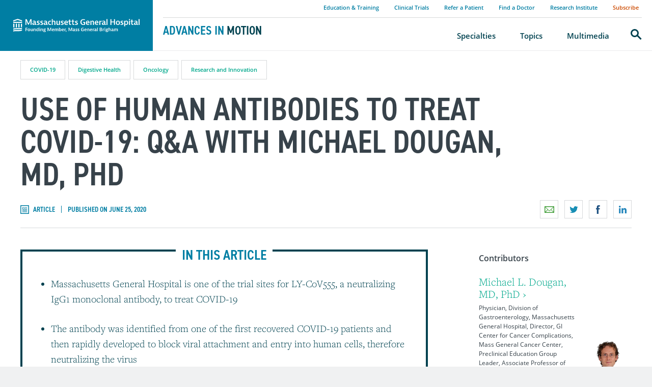

--- FILE ---
content_type: text/html; charset=utf-8
request_url: https://advances.massgeneral.org/research-and-innovation/article.aspx?id=1245
body_size: 15791
content:


<!DOCTYPE html>
<html dir="ltr" lang="en">
<head><meta http-equiv="X-UA-Compatible" content="IE=Edge"><meta charset="utf-8"><meta name="viewport" content="width=device-width, initial-scale=1"><link rel="apple-touch-icon" sizes="180x180" href="/assets/images/favicons/apple-touch-icon.png"><link rel="icon" type="image/png" href="/assets/images/favicons/favicon-32x32.png" sizes="32x32"><link rel="icon" type="image/png" href="/assets/images/favicons/favicon-16x16.png" sizes="16x16"><link rel="mask-icon" href="/assets/images/favicons/safari-pinned-tab.svg" color="#5bbad5"><meta name="description" content="Massachusetts General Hospital is one of the trial sites for LY-CoV555, a neutralizing IgG1 monoclonal antibody, to treat COVID-19. In this Q&A, Michael Dougan, MD, PhD, explains what is currently kno" ><title>Use of Human Antibodies to Treat COVID-19 - Mass General Advances in Motion</title><link rel="canonical" href="https://advances.massgeneral.org/research-and-innovation/article.aspx?id=1245"><meta name="specialty-detail" content="Digestive Health|/digestive-health/specialty.aspx?id=1007"><meta name="specialty-detail" content="Oncology|/oncology/specialty.aspx?id=1008"><meta name="specialty-detail" content="Research and Innovation|/research-and-innovation/specialty.aspx?id=1011"><meta name="specialty" content="Digestive Health"><meta name="specialty" content="Oncology"><meta name="specialty" content="Research and Innovation"><meta name="topic-detail" content="COVID-19|/research-and-innovation/topic.aspx?id=1056"><meta name="topic" content="COVID-19"><meta name="pubDate" content="June 25, 2020"><meta name="hubContentType" content="Article"><meta property="og:locale" content="en_US"><meta property="og:url" content="https://advances.massgeneral.org/research-and-innovation/article.aspx?id=1245"><meta property="og:site_name" content="Mass General Advances in Motion"><meta property="og:title" content="Use of Human Antibodies to Treat COVID-19"><meta property="og:description"  content="Massachusetts General Hospital is one of the trial sites for LY-CoV555, a neutralizing IgG1 monoclonal antibody, to treat COVID-19. In this Q&A, Michael Dougan, MD, PhD, explains what is currently kno"><meta property="og:image" content="/research-and-innovation/assets/feature-homepage-antibody.jpg"><meta property="og:article" content="Digestive Health"><meta property="og:article" content="Oncology"><meta property="og:article" content="Research and Innovation"><meta property="og:article" content="COVID-19"><meta property="article:publisher" content="http://www.facebook.com/massgeneral"><meta name="twitter:card" content="summary"><meta name="twitter:site" content="@MassGeneralNews"><link href="/assets/styles/index.css" rel="stylesheet"><link href="/assets/styles/jquery-ui-min.css" rel="stylesheet"><link href="https://use.typekit.net/sgz4evs.css" rel="stylesheet"><script>window.dataLayer = window.dataLayer || [];dataLayer = [{'postType': 'Article: Hub','specialty': 'Digestive Health,Oncology,Research and Innovation','topic': 'COVID-19'}];</script><script src="/assets/scripts/jquery-3.2.1.min.js" ></script></head>

 <body>
    <!-- skip link(s) -->
 <a class="a11y-skip-link" href="#main-content">Skip to content</a>
 <!--googleoff: all--><!-- Start New Piwik Code -->
<script type="text/javascript"> (function(window, document, dataLayerName, id) { window[dataLayerName]=window[dataLayerName]||[],window[dataLayerName].push({start:(new Date).getTime(),event:"stg.start"});var scripts=document.getElementsByTagName('script')[0],tags=document.createElement('script'); function stgCreateCookie(a,b,c){var d="";if(c){var e=new Date;e.setTime(e.getTime()+24*c*60*60*1e3),d="; expires="+e.toUTCString()}document.cookie=a+"="+b+d+"; path=/"} var isStgDebug=(window.location.href.match("stg_debug")||document.cookie.match("stg_debug"))&&!window.location.href.match("stg_disable_debug");stgCreateCookie("stg_debug",isStgDebug?1:"",isStgDebug?14:-1); var qP=[];dataLayerName!=="dataLayer"&&qP.push("data_layer_name="+dataLayerName),isStgDebug&&qP.push("stg_debug");var qPString=qP.length>0?("?"+qP.join("&")):""; tags.async=!0,tags.src="https://mgb.containers.piwik.pro/"+id+".js"+qPString,scripts.parentNode.insertBefore(tags,scripts); !function(a,n,i){a[n]=a[n]||{};for(var c=0;c<i.length;c++)!function(i){a[n][i]=a[n][i]||{},a[n][i].api=a[n][i].api||function(){var a=[].slice.call(arguments,0);"string"==typeof a[0]&&window[dataLayerName].push({event:n+"."+i+":"+a[0],parameters:[].slice.call(arguments,1)})}}(i[c])}(window,"ppms",["tm","cm"]); })(window, document, 'dataLayer', '41b8ae76-3079-47d5-aaf8-040ee367d152'); </script>
<!-- End New Piwik Code -->
<header class="site-header" data-header="main">
<div class="site-header__nav-container">
	<span class="site-header__logo">
		<a href="https://www.massgeneral.org">Massachusetts General Hospital</a>
	</span>
	<div class="nav__primary__item -search mobile__search-toggle">
		<button id="mobile__search-trigger" data-nav="trigger">
			<span class="a11y-sr-only">Search</span>
		</button>
	</div>
	<button class="site-nav__toggle" aria-controls="site-navigation" aria-haspopup="true" aria-expanded="false" data-module="nav-toggle">
		<span class="a11y-sr-only">Menu</span>
	</button>
</div>
	<div class="site-header__sub-block" data-header="sub">
		<p class="site-header__tagline">
			<a href="/default.aspx">Advances in <i>Motion</i></a>
		</p>
	</div>

	<nav aria-label="Main navigation" class="site-nav" id="site-navigation">

		<ul class="nav__utility" role="presentation">
			<li><a href="/event-education-listing.aspx">Education & Training</a></li>
			<li><a href="/clinical-trial-listing.aspx">Clinical Trials</a></li>
			<li><a href="https://www.massgeneral.org/appointments-and-referrals">Refer a Patient</a></li>
			<li><a href="https://www.massgeneral.org/doctors/">Find a Doctor</a></li>
			<li><a href="https://www.massgeneral.org/research/">Research Institute</a></li>
			<li><a class="nav__utility--highlight" href="https://advances.massgeneral.org/subscription.aspx">Subscribe</a></li>
		</ul>

		<ul class="nav__primary" data-module="navigation" role="presentation">
			<li>
				<a class="nav__primary__trigger -home-link" href="/default.aspx">
					<span class="nav__link-wrapper">Advances in Motion Home</span>
				</a>
			</li>
			<li class="nav__primary__item">
				<a class="nav__primary__trigger" data-nav="trigger" data-nav-target="nav-specialties" href="/specialty-listing.aspx">
					<span class="nav__link-wrapper">Specialties</span></a>
				<div class="nav__primary__dropdown" data-nav="target" id="nav-specialties">
					<ul class="nav__primary__dropdown__links" role="presentation">
						<li><a href="https://advances.massgeneral.org/cardiovascular/specialty.aspx?id=1002">Cardiovascular</a></li>
						<li><a href="https://advances.massgeneral.org/digestive-health/specialty.aspx?id=1007">Digestive Health</a></li>
						<li><a href="https://advances.massgeneral.org/endocrinology/specialty.aspx?id=1015">Endocrinology</a></li>
						<li><a href="https://advances.massgeneral.org/geriatrics/specialty.aspx?id=1009">Geriatrics & Palliative Care</a></li>
						<li><a href="https://advances.massgeneral.org/neuro/specialty.aspx?id=1004">Neuroscience</a></li>
						<li><a href="https://advances.massgeneral.org/obgyn/specialty.aspx?id=1006">OB/GYN</a></li>
						<li><a href="https://advances.massgeneral.org/oncology/specialty.aspx?id=1008">Oncology</a></li>
						<li><a href="https://advances.massgeneral.org/ophthalmology/specialty.aspx?id=1014">Ophthalmology</a></li>
						<li><a href="https://advances.massgeneral.org/ortho/specialty.aspx?id=1003">Orthopaedics</a></li>
						<li><a href="https://advances.massgeneral.org/otolaryngology/specialty.aspx?id=1016">Otolaryngology</a></li>
						<li><a href="https://advances.massgeneral.org/pulmonary/specialty.aspx?id=1012">Pulmonary & Critical Care</a></li>
						<li><a href="https://advances.massgeneral.org/radiology/specialty.aspx?id=1013">Radiology</a></li>
						<li><a href="https://advances.massgeneral.org/rheumatology/specialty.aspx?id=1010">Rheumatology, Allergy & Immunology</a></li>
						<li><a href="https://advances.massgeneral.org/urology/specialty.aspx?id=1005">Urology</a></li>
					</ul>
					<p class="fat-link__wrapper u-text-right">
						<a class="fat-link -caret" href="/specialty-listing.aspx">View All Specialties</a>
					</p>
				</div>
			</li>

			<li class="nav__primary__item">
				<a class="nav__primary__trigger" data-nav="trigger" data-nav-target="nav-topics"  href="/topic-listing.aspx">
					<span class="nav__link-wrapper">Topics</span>
					</a>
				<div class="nav__primary__dropdown -topics" data-nav="target" id="nav-topics">
						<h4>Recently Updated</h4>
					<div class="nav__primary__dropdown__flex-container" id="topics-scroll-container">
						<section class="flex-container__section">
							<ul class="flex-container__links -alt" role="presentation">
																<li>
									<a href="/research-and-innovation/topic.aspx?id=1079" target="_blank">Stem Cell Therapy</a><p>January 14, 2026</p>
								</li>
								<li>
									<a href="/ortho/topic.aspx?id=1007" target="_blank">Hip and Knee</a><p>January 14, 2026</p>
								</li>
								<li>
									<a href="/neuro/topic.aspx?id=1017" target="_blank">Psychiatry</a><p>December 12, 2025</p>
								</li>
								<li>
									<a href="/radiology/topic.aspx?id=1073" target="_blank">Neurointerventional Imaging</a><p>December 1, 2025</p>
								</li>
								<li>
									<a href="/neuro/topic.aspx?id=1030" target="_blank">ALS</a><p>November 13, 2025</p>
								</li>
								<li>
									<a href="/neuro/topic.aspx?id=1015" target="_blank">Stroke</a><p>November 13, 2025</p>
								</li>
								<li>
									<a href="/obgyn/topic.aspx?id=1033" target="_blank">Gynecology</a><p>October 30, 2025</p>
								</li>
								<li>
									<a href="/urology/topic.aspx?id=1103" target="_blank">Pelvic Pain</a><p>October 30, 2025</p>
								</li>
								<li>
									<a href="/cardiovascular/topic.aspx?id=1001" target="_blank">Adult Congenital Heart Disease</a><p>October 30, 2025</p>
								</li>
								<li>
									<a href="/research-and-innovation/topic.aspx?id=1111" target="_blank">Artificial Intelligence</a><p>September 17, 2025</p>
								</li>

							</ul>
						</section>
						<section class="flex-container__section">
							<h5>Featured</h5>
							<ul class="flex-container__links" role="presentation">
								<li>
								<a href="https://advances.massgeneral.org/ortho/topic.aspx?id=1009">Sports Medicine</a>
								</li>
								<li>
								<a href="https://advances.massgeneral.org/research-and-innovation/topic.aspx?id=1056">COVID-19</a>
								</li>
								<li>
								<a href="https://advances.massgeneral.org/neuro/topic.aspx?id=1024">Neurodegenerative Disease</a>
								</li>
								<li>
								<a href="https://advances.massgeneral.org/pulmonary/topic.aspx?id=1058">ARDS</a>
								</li>
								<li>
								<a href="https://advances.massgeneral.org/research-and-innovation/topic.aspx?id=1068">Telemedicine</a>
								</li>
							</ul>
						</section>
					</div>
					<p class="fat-link__wrapper u-text-right">
						<a class="fat-link -caret" href="/topic-listing.aspx">View All Topics</a>
					</p>
				</div>
			</li>

			<li>
				<a class="nav__primary__trigger" href="/multimedia-listing.aspx">
					<span class="nav__link-wrapper">Multimedia</span>
				</a>
			</li>
			<li class="nav__primary__item -search">
				<a class="nav__primary__trigger" data-nav="trigger" data-nav-search data-nav-target="nav-search" href="/search.aspx"><span class="a11y-sr-only">Search</span></a>
				<div class="nav__primary__dropdown" data-nav="target" id="nav-search">
					<p data-module="label-float">
						<label for="site-search">
						<span class="nav-search__label--desktop">What are you searching for?</span>
						<span class="nav-search__label--mobile">Search</span>
						</label>
						<input type="search" id="site-search" value="">
						<button class="fat-button"><span class="a11y-sr-only">Submit</span></button>
					</p>
				</div>
			</li>
		</ul>
	</nav>
</header>
<!--googleon: all-->
  <!-- /global header-->

   <!-- content wrapper -->
  <main class="site-main" id="main-content" tabindex="-1"> 
          <div id="panelMainContent">
	<article dcrname ="iwDCR0_251345"><header class="-padding--horizontal" itemscope itemtype="http://schema.org/ScholarlyArticle"><div class="content-header content-container -width--wide -centered"><div class="tags"><ul class="tag__list"><li class="tag__item"><a class="tag__link" href="/research-and-innovation/topic.aspx?id=1056">COVID-19</a></li><li class="tag__item"><a class="tag__link" href="/digestive-health/specialty.aspx?id=1007">Digestive Health</a></li><li class="tag__item"><a class="tag__link" href="/oncology/specialty.aspx?id=1008">Oncology</a></li><li class="tag__item"><a class="tag__link" href="/research-and-innovation/specialty.aspx?id=1011">Research and Innovation</a></li></ul></div><h1 class="content-header__heading" itemprop="name">Use of Human Antibodies to Treat COVID-19: Q&A with Michael Dougan, MD, PhD</h1><div class="content-header__metadata"><p class="content-metadata"><span class="content-metadata__media -article">Article</span><time class="date" datetime="2020-06-25" itemprop="datePublished">Published on June 25, 2020</time></p><p data-module="share-links">
</p>
</div></div></header><div class="-padding--vertical -padding--horizontal"><div class="layout-columns -width--wide -centered"><div class="layout-columns__main"><div class="layout-columns__main__content"><div class="content-summary"><h3 class="content-summary__heading">In This Article</h3><ul><li>Massachusetts General Hospital is one of the trial sites for LY-CoV555, a neutralizing IgG1 monoclonal antibody, to treat COVID-19</li><li>The antibody was identified from one of the first recovered COVID-19 patients and then rapidly developed to block viral attachment and entry into human cells, therefore neutralizing the virus</li><li>In this Q&A, Michael Dougan, MD, PhD, explains what is currently known about this therapy and its potential to treat COVID-19 patients</li></ul></div><p></p><div class="article__signup-container">
	<div class="email-signup-inline__container -background--white">
		<style>
#email-signup-inline {
/* 540px */
background-image: url(/assets/raw/email-signup/cardiovascular-sub-callout.jpg);
}

@media only screen and (-webkit-min-device-pixel-ratio: 2),
only screen and (min--moz-device-pixel-ratio: 2),
only screen and (-moz-min-device-pixel-ratio: 2),
only screen and (-o-min-device-pixel-ratio: 2/1),
only screen and (min-device-pixel-ratio: 2),
only screen and (min-resolution: 192dpi),
only screen and (min-resolution: 2dppx) {
#email-signup-inline {
/* 1080 width */
background-image: url(/assets/raw/email-signup/cardiovascular-sub-callout.jpg);
}
}
		</style>


		<div class="content-container -width--wide -centered email-signup-inline__wrapper" id="email-signup-inline">
			<div class="email-signup-inline__logo">
				<img alt="Subscribe to the latest updates from Advances in Motion"  src="/assets/logos/logo-white-new.svg">
			</div>
		</div>
		<div class="email-signup-inline">
			<h3 class="email-signup-inline__heading">Subscribe to the latest updates from Advances in Motion</h3>
			<p class="email-signup-inline__subheading"></p>
<!-- FORM: HEAD SECTION -->
<meta http-equiv="Content-Type" content="text/html; charset=utf-8" />
<meta name="referrer" content="no-referrer-when-downgrade">
<!-- THIS SCRIPT NEEDS TO BE LOADED FIRST BEFORE wforms.js -->
<script type="text/javascript" data-for="FA__DOMContentLoadedEventDispatch" src="https://massgeneral.tfaforms.net/js/FA__DOMContentLoadedEventDispatcher.js" defer></script>
<style>
                    .captcha {
                        padding-bottom: 1em !important;
                    }
                    .wForm .captcha .oneField {
                        margin: 0;
                        padding: 0;
                    }
                </style>
                <script type="text/javascript">
                    // initialize our variables
                    var captchaReady = 0;
                    var wFORMSReady = 0;
                    var isConditionalSubmitEnabled = false;

                    // when wForms is loaded call this
                    var wformsReadyCallback = function () {
                        // using this var to denote if wForms is loaded
                        wFORMSReady = 1;
                        isConditionalSubmitEnabled = document.getElementById('submit_button').hasAttribute('data-condition');
                        // call our recaptcha function which is dependent on both
                        // wForms and an async call to google
                        // note the meat of this function wont fire until both
                        // wFORMSReady = 1 and captchaReady = 1
                        onloadCallback();
                    }
                    var gCaptchaReadyCallback = function() {
                        // using this var to denote if captcha is loaded
                        captchaReady = 1;
                        isConditionalSubmitEnabled = document.getElementById('submit_button').hasAttribute('data-condition');
                        // call our recaptcha function which is dependent on both
                        // wForms and an async call to google
                        // note the meat of this function wont fire until both
                        // wFORMSReady = 1 and captchaReady = 1
                        onloadCallback();
                    };

                    // add event listener to fire when wForms is fully loaded
                    document.addEventListener("wFORMSLoaded", wformsReadyCallback);

                    var enableSubmitButton = function() {
                        var submitButton = document.getElementById('submit_button');
                        var explanation = document.getElementById('disabled-explanation');
                        var isConditionalSubmitConditionMet = wFORMS.behaviors.condition.isConditionalSubmitConditionMet;
                        if (
                            submitButton != null &&
                            (isConditionalSubmitEnabled && isConditionalSubmitConditionMet) ||
                            !isConditionalSubmitEnabled
                        )
                        {
                            submitButton.removeAttribute('disabled');
                            if (explanation != null) {
                                explanation.style.display = 'none';
                            }
                        }
                    };
                    var disableSubmitButton = function() {
                        var submitButton = document.getElementById('submit_button');
                        var explanation = document.getElementById('disabled-explanation');
                        if (submitButton != null) {
                            submitButton.disabled = true;
                            if (explanation != null) {
                                explanation.style.display = 'block';
                            }
                        }
                    };

                    // call this on both captcha async complete and wforms fully
                    // initialized since we can't be sure which will complete first
                    // and we need both done for this to function just check that they are
                    // done to fire the functionality
                    var onloadCallback = function () {
                        // if our captcha is ready (async call completed)
                        // and wFORMS is completely loaded then we are ready to add
                        // the captcha to the page
                        if (captchaReady && wFORMSReady) {
                                grecaptcha.enterprise.render('g-recaptcha-render-div', {
                                'sitekey': '6LfMg_EaAAAAAMhDNLMlgqDChzmtYHlx1yU2y7GI',
                                'theme': 'light',
                                'size': 'normal',
                                'callback': 'enableSubmitButton',
                                'expired-callback': 'disableSubmitButton'
                            })
                            var oldRecaptchaCheck = parseInt('1');
                            if (oldRecaptchaCheck === -1) {
                                var standardCaptcha = document.getElementById("tfa_captcha_text");
                                standardCaptcha = standardCaptcha.parentNode.parentNode.parentNode;
                                standardCaptcha.parentNode.removeChild(standardCaptcha);
                            }

                            if (!wFORMS.instances['paging']) {
                                document.getElementById("g-recaptcha-render-div").parentNode.parentNode.parentNode.style.display = "block";
                                //document.getElementById("g-recaptcha-render-div").parentNode.parentNode.parentNode.removeAttribute("hidden");
                            }
                            document.getElementById("g-recaptcha-render-div").getAttributeNode('id').value = 'tfa_captcha_text';

                            var captchaError = '';
                            if (captchaError == '1') {
                                var errMsgText = 'The CAPTCHA was not completed successfully.';
                                var errMsgDiv = document.createElement('div');
                                errMsgDiv.id = "tfa_captcha_text-E";
                                errMsgDiv.className = "err errMsg";
                                errMsgDiv.innerText = errMsgText;
                                var loc = document.querySelector('.g-captcha-error');
                                loc.insertBefore(errMsgDiv, loc.childNodes[0]);

                                /* See wFORMS.behaviors.paging.applyTo for origin of this code */
                                if (wFORMS.instances['paging']) {
                                    var b = wFORMS.instances['paging'][0];
                                    var pp = base2.DOM.Element.querySelector(document, wFORMS.behaviors.paging.CAPTCHA_ERROR);
                                    if (pp) {
                                        var lastPage = 1;
                                        for (var i = 1; i < 100; i++) {
                                            if (b.behavior.isLastPageIndex(i)) {
                                                lastPage = i;
                                                break;
                                            }
                                        }
                                        b.jumpTo(lastPage);
                                    }
                                }
                            }
                        }
                    }
                </script>
                <script src='https://www.google.com/recaptcha/enterprise.js?onload=gCaptchaReadyCallback&render=explicit&hl=en_US' async
                        defer></script>
                <script type="text/javascript">
                    document.addEventListener("DOMContentLoaded", function() {
                        var warning = document.getElementById("javascript-warning");
                        if (warning != null) {
                            warning.parentNode.removeChild(warning);
                        }
                        var oldRecaptchaCheck = parseInt('1');
                        if (oldRecaptchaCheck !== -1) {
                            var explanation = document.getElementById('disabled-explanation');
                            var submitButton = document.getElementById('submit_button');
                            if (submitButton != null) {
                                submitButton.disabled = true;
                                if (explanation != null) {
                                    explanation.style.display = 'block';
                                }
                            }
                        }
                    });
                </script>
<script type="text/javascript">
   document.addEventListener("FA__DOMContentLoaded", function(){
       const FORM_TIME_START = Math.floor((new Date).getTime()/1000);
       let formElement = document.getElementById("tfa_0");
       if (null === formElement) {
           formElement = document.getElementById("0");
       }
       let appendJsTimerElement = function(){
           let formTimeDiff = Math.floor((new Date).getTime()/1000) - FORM_TIME_START;
           let cumulatedTimeElement = document.getElementById("tfa_dbCumulatedTime");
           if (null !== cumulatedTimeElement) {
               let cumulatedTime = parseInt(cumulatedTimeElement.value);
               if (null !== cumulatedTime && cumulatedTime > 0) {
                   formTimeDiff += cumulatedTime;
               }
           }
           let jsTimeInput = document.createElement("input");
           jsTimeInput.setAttribute("type", "hidden");
           jsTimeInput.setAttribute("value", formTimeDiff.toString());
           jsTimeInput.setAttribute("name", "tfa_dbElapsedJsTime");
           jsTimeInput.setAttribute("id", "tfa_dbElapsedJsTime");
           jsTimeInput.setAttribute("autocomplete", "off");
           if (null !== formElement) {
               formElement.appendChild(jsTimeInput);
           }
       };
       if (null !== formElement) {
           if(formElement.addEventListener){
               formElement.addEventListener('submit', appendJsTimerElement, false);
           } else if(formElement.attachEvent){
               formElement.attachEvent('onsubmit', appendJsTimerElement);
           }
       }
   });
</script>
<link href="https://massgeneral.tfaforms.net/dist/form-builder/5.0.0/wforms-layout.css?v=20484c23150f9374e828ae7e95c879908749f33b" rel="stylesheet" type="text/css" />
<link href="https://massgeneral.tfaforms.net/uploads/themes/theme-7.css" rel="stylesheet" type="text/css" />
<link href="https://massgeneral.tfaforms.net/dist/form-builder/5.0.0/wforms-jsonly.css?v=20484c23150f9374e828ae7e95c879908749f33b" rel="alternate stylesheet" title="This stylesheet activated by javascript" type="text/css" />
<script type="text/javascript" src="https://massgeneral.tfaforms.net/wForms/3.11/js/wforms.js?v=20484c23150f9374e828ae7e95c879908749f33b"></script>
<script type="text/javascript">
   wFORMS.behaviors.prefill.skip = false;
</script>
<script type="text/javascript" src="https://massgeneral.tfaforms.net/wForms/3.11/js/localization-en_US.js?v=20484c23150f9374e828ae7e95c879908749f33b"></script>
<!-- FORM: BODY SECTION -->
<div class="wFormContainer" >
   <div class="">
      <div class="wForm" id="538-WRPR" data-language="en_US" dir="ltr">
         <div class="codesection" id="code-538"></div>
         <form method="post" action="https://massgeneral.tfaforms.net/api_v2/workflow/processor" class="hintsBelow labelsAbove" id="538">
            <div class="oneField field-container-D    " id="tfa_9-D">
               <div aria-live="assertive">                       
                                 <p class="marketo-signup__error">
                                     Error: Please enter a valid email address.
                                 </p>
                            </div>					   

                            <p class="marketo-signup__input" data-module="label-float">
                                 <label for="email-address">
                                      Email Address
                                 </label>

                                 <input type="email" id="tfa_9" name="tfa_9" value="" data-marketo="email" >
				 												
                                    <button class="fat-button" type="submit" data-label="Submit" class="primaryAction" id="submit_button" value="Submit">
                                         <span class="a11y-sr-only">Submit</span>
                                    </button>
				
                            </p>
<input type="hidden" id="tfa_10" name="tfa_10" value="Sub_MGB Advances" class=""><input type="hidden" id="tfa_12" name="tfa_12" value="AiM Sub Box" class="">
<div id="google-captcha" style="display: none">
                          <br>
                          <div class="captcha">
                               <div class="oneField">
                                   <div class="g-recaptcha" id="g-recaptcha-render-div"></div>
                                   <div class="g-captcha-error"></div>
                                   <br>
                                </div>
                                <div class="captchaHelp">reCAPTCHA helps prevent automated form spam.<br></div>
                                <div id="disabled-explanation" class="captchaHelp" style="display: none">The submit button will be disabled until you complete the CAPTCHA.</div>
                          </div>
                    </div>
            </div>
            <div style="clear:both"></div>
            <input type="hidden" value="538" name="tfa_dbFormId" id="tfa_dbFormId">
			<input type="hidden" value="" name="tfa_dbResponseId" id="tfa_dbResponseId">
			<input type="hidden" value="2be2ce342ee3a8558d26381d0bdb8739" name="tfa_dbControl" id="tfa_dbControl">
			<input type="hidden" value="" name="tfa_dbWorkflowSessionUuid" id="tfa_dbWorkflowSessionUuid">
			<input type="hidden" value="2" name="tfa_dbVersionId" id="tfa_dbVersionId">
			<input type="hidden" value="" name="tfa_switchedoff" id="tfa_switchedoff">
         </form>
      </div>
   </div>
</div>
<script
    id="analytics-collector-script"
    type="text/javascript"
    src="https://massgeneral.tfaforms.net/dist/analytics/data-collector.b669b669e4e65b402126.js"
    data-customer-id="1118"
    data-endpoint="https://analytics.formassembly.com/v1/traces"
></script>
<script src="https://massgeneral.tfaforms.net/api_v2/sst/copy-and-paste"></script>

		</div>
	</div>
</div>

<p>On June 1, 2020, <a href="https://investor.lilly.com/news-releases/news-release-details/lilly-begins-worlds-first-study-potential-covid-19-antibody">Eli Lilly</a> announced&nbsp;the launch of its first antibody clinical trial to treat COVID-19. The placebo-controlled phase I trial will assess the safety and dosage of LY-CoV555, a neutralizing IgG1 monoclonal antibody directed against the spike protein of SARS-CoV-2. The LY-CoV555 antibody was identified from one of the first recovered COVID-19 patients and then rapidly developed to block viral attachment and entry into human cells, therefore neutralizing the virus.</p>
<p>Massachusetts General Hospital is one of the trial sites, which is being led by&nbsp;<a href="https://advances.massgeneral.org/contributors/contributor.aspx?id=1517" target="_blank" rel="noopener noreferrer">Michael Dougan, MD, PhD</a>, physician in the&nbsp;<a href="https://www.massgeneral.org/medicine/gastroenterology" target="_blank" rel="noopener noreferrer">Division of Gastroenterology</a>&nbsp;at Mass General and director of the GI Center for Cancer Complications at&nbsp;<a href="https://www.massgeneral.org/cancer-center/" target="_blank" rel="noopener noreferrer">Mass General Cancer Center</a>. In this Q&amp;A, Dr. Dougan explains what is currently known about this therapy and its potential to treat COVID-19 patients.</p>
<h4>Q: What do we know about using human antibody therapeutic products today?</h4>
<p><strong>Dougan:&nbsp;</strong>Currently, there are antibody trials for HIV that use fully human antibodies derived from infected people who established strong immune responses. Fully human antibodies are very safe and appear to have less of a risk of an infusion reaction because all the components of the antibody came directly from a person. We believe that this treatment is less likely to have unexpected side effects from off target binding because we know that they can form naturally inside a person.</p>
<h4>Q: What do we know about its potential to treat patients with coronavirus today?</h4>
<p><strong>Dougan:&nbsp;</strong>Although we have no clinic efficacy data yet, we do have reason to believe that this antibody will have some beneficial effects. First, the antibody was identified from a person who recovered from a SARS-CoV-2 infection, which means that its development correlated with disease control. Second, we have high quality&nbsp;<em>in vitro&nbsp;</em>testing that shows that the antibody binds to the spike protein of SARS-CoV-2 and prevents the virus from entering cells in culture. Combining these two pieces of information, we believe that this antibody has a high likelihood of being a neutralizing antibody that could improve recovery from SARS-CoV-2 infection.</p>
<h4>Q: Why was this therapy prioritized at Mass General?</h4>
<p><strong>Dougan:</strong>&nbsp;Really for the reasons outlined above&mdash;this is an antibody derived from a patient who recovered from SARS-CoV-2 infection, so in that sense it is similar to <a href="https://advances.massgeneral.org/research-and-innovation/article.aspx?id=1237">convalescent plasma</a>, but is a highly purified version of the active component of convalescent plasma that can be given to patients at a very high dose.</p>
<h4>Q: What are the potential drawbacks or reservations associated with use of this drug?</h4>
<p><strong>Dougan:&nbsp;</strong>It is possible that using only one purified type of antibody is not as effective as having the broad spectrum of antibodies to the virus that would develop during a natural infection. It is also possible that if this antibody is highly effective, it might clear the virus before full natural immunity can develop.</p>
<p>Finally, there are some data from other viruses that certain types of antibodies can increase the efficiency of viral spread, but I believe that risk is lower if the antibody selected came from a patient who recovered from infection than it would be if the antibody were develop purely in a lab.</p>
<h4>Q: What is Mass General's role in clinical trials with this drug?</h4>
<p><strong>Dougan:&nbsp;</strong>We are one of a few sites around the country that will be enrolling patients in both the phase 1 (inpatient) and phase 2 (outpatient) testing of this antibody. Both the inpatient and outpatient trials are now open at Massachusetts General Hospital and are recruiting.</p>
<p></p>
<p></p>
<p></p>
<p></p>
<p></p><p class="cta">View all  <a href="https://advances.massgeneral.org/research-and-innovation/topic.aspx?id=1056">COVID-19 updates</a></p><p class="cta">Learn more about the  <a href="https://www.massgeneral.org/medicine/gastroenterology">Division of Gastroenterology</a></p></div></div><aside class="layout-columns__sidebar -article__contributors"><div class="layout-columns__sidebar__content"><div class="profile-compact__wrapper"><p class="u-no-margin"><strong>Contributors</strong></p><div class="profile -compact" itemscope itemtype="http://schema.org/Person"><div class="profile__content"><h3 class="profile__name" itemprop="name"><a href="/contributors/contributor.aspx?id=1517" itemprop="url">Michael L. Dougan, MD, PhD&nbsp;›</a></h3><p class="profile__title" itemprop="jobTitle">Physician, Division of Gastroenterology, Massachusetts General Hospital, Director, GI Center for Cancer Complications, Mass General Cancer Center, Preclinical Education Group Leader, Associate Professor of Medicine, Harvard Medical School </p></div><p class="profile__image"><img  alt="Dr. Dougan" itemprop="image"  srcset="/assets/images/contributors/michael_dougan_advances.png, /assets/images/contributors/michael_dougan_advances_2x.png 2x" src="/assets/images/contributors/michael_dougan_advances.png"></p></div></div></div></aside><section class="topics-layout -article__related"><div class="topics-layout__inner"><div class="topics-layout__sidebar"><h2 class="section-heading">Related topics</h2></div><div class="topics-layout__main"><ul class="topics-list" data-module="topics-list"><li><a href="/research-and-innovation/topic.aspx?id=1056">COVID-19</a></li></ul></div></div></section><section class="-padding--horizontal -padding--vertical -article__related"><div class="layout-columns -width--wide -centered"><div class="layout-columns__pod--half"><div class="content-tease"   itemscope itemtype="http://schema.org/ScholarlyArticle"><p class="content-tease__topic"><span class="highlight">Related</span></p><h3 class="content-tease__heading" itemprop="name"><a href="/research-and-innovation/article.aspx?id=1215" itemprop="url">Antibody Testing Vital to Managing the COVID-19 Pandemic</a></h3><p itemprop="description"><p></p>
<p>Massachusetts General Hospital clinicians believe serologic testing will be a critical tool in&nbsp;combating&nbsp;the COVID-19 pandemic.</p>
<p></p>
<p></p>
<p></p>
<p></p>
<p></p></p><p class="content-tease__related"><a href="/research-and-innovation/topic.aspx?id=1056" itemprop="relatedLink">COVID-19</a>, <a href="/pulmonary/specialty.aspx?id=1012" itemprop="relatedLink">Pulmonary and Critical Care</a>, <a href="/research-and-innovation/specialty.aspx?id=1011" itemprop="relatedLink">Research and Innovation</a></p><p class="content-metadata"><span class="content-metadata__media -article">Article</span><time class="date" datetime="2020-05-29" itemprop="datePublished">May 29, 2020</time></p></div></div><div class="layout-columns__pod--half"><div class="content-tease"   itemscope itemtype="http://schema.org/ScholarlyArticle"><p class="content-tease__topic"><span class="highlight">Related</span></p><h3 class="content-tease__heading" itemprop="name"><a href="/research-and-innovation/article.aspx?id=1237" itemprop="url">Convalescent Plasma to Treat COVID-19 Patients: Q&A with Pavan (Tem) Bendapudi, MD</a></h3><p itemprop="description"><p>Convalescent plasma therapy has been tested in past viral epidemics, but there have been no quality studies to date proving effectiveness. Here, Pavan (Tem) Bendapudi, MD, explains what is currently known about the therapy, its potential to treat COVID-19 patients and what differentiates this trial from others.</p></p><p class="content-tease__related"><a href="/research-and-innovation/topic.aspx?id=1056" itemprop="relatedLink">COVID-19</a>, <a href="/oncology/specialty.aspx?id=1008" itemprop="relatedLink">Oncology</a>, <a href="/research-and-innovation/specialty.aspx?id=1011" itemprop="relatedLink">Research and Innovation</a></p><p class="content-metadata"><span class="content-metadata__media -article">Article</span><time class="date" datetime="2020-06-11" itemprop="datePublished">June 11, 2020</time></p></div></div></div></section></div></div></article>
</div>	
   </main>
       
    <!--googleoff: all--><footer class="site-footer">
	<div class="-padding--horizontal">
		<nav aria-label="Footer links" class="content-container -width--wide -centered -padding--bottom">
			<ul class="footer__nav" role="presentation">
				<li>
<a href="https://www.massgeneral.org/about">About Mass General</a>				</li>
				<li>
<a href="https://www.massgeneral.org/about/support">Giving</a>				</li>
				<li>
<a href="https://www.massgeneral.org/news/">News</a>				</li>
				<li>
<a href="https://www.massgeneral.org/notices/terms-of-use">Terms of Use</a>				</li>
				<li>
<a href="/contact-us.aspx">Contact Us</a>				</li>
			</ul>
		</nav>
		<div class="content-container -width--wide -centered -padding--bottom">
			<p class="u-text-centered">
				<a class="footer__logo" href="http://www.massgeneral.org">
					<img alt="MGH" src="/assets/images/logo-color.svg">
					<span class="a11y-sr-only">Massachusetts General Hospital</span>
				</a>
			</p>
			<ul class="footer__social" role="presentation">
				<li>
<a href="https://twitter.com/MassGeneralNews">
<svg  width="19" height="15" xmlns=http://www.w3.org/2000/svg viewBox="0 0 18.81 17"><path d="m14.81,0h2.89l-6.3,7.2,7.41,9.8h-5.8l-4.55-5.94-5.2,5.94H.37l6.74-7.7L0,0h5.95l4.11,5.43L14.81,0Zm-1.01,15.28h1.6L5.08,1.63h-1.72l10.43,13.64Z"/></svg>
</a>
				</li>
				<li>
<a href="https://www.facebook.com/massgeneral/">
<svg xmlns="http://www.w3.org/2000/svg" width="9" height="19"><path fill-rule="evenodd" fill="#007EA3" d="M0 6.284h1.929V4.373c0-.84.021-2.139.621-2.943C3.182.578 4.05 0 5.543 0 7.975 0 9 .353 9 .353l-.482 2.911s-.804-.237-1.554-.237-1.421.273-1.421 1.037V6.284h3.075l-.215 2.841h-2.86V19H1.929V9.125H0V6.284z"/></svg>
</a>
				</li>
				<li>
<a href="http://www.youtube.com/user/MassGeneralHospital">
<svg xmlns="http://www.w3.org/2000/svg" width="23" height="17"><path fill-rule="evenodd" fill="#007EA3" d="M22.77 13.325s-.224 1.666-.914 2.399c-.875.963-1.855.968-2.305 1.024-3.218.244-8.051.252-8.051.252s-5.98-.057-7.82-.243c-.512-.101-1.661-.07-2.536-1.033-.69-.733-.914-2.399-.914-2.399S0 11.369 0 9.413V7.579c0-1.956.23-3.912.23-3.912s.224-1.665.914-2.399C2.019.306 2.999.301 3.448.244 6.667 0 11.495 0 11.495 0h.01s4.828 0 8.046.244c.45.057 1.43.062 2.305 1.024.69.734.914 2.399.914 2.399S23 5.623 23 7.579v1.834c0 1.956-.23 3.912-.23 3.912zm-8.519-4.481L9.124 5.246l.001 6.389 5.126-2.791zm-5.127-4v.358l5.887 3.228.328-.179-6.215-3.407z"/></svg>
</a>
				</li>
				<li>
<a href="https://www.linkedin.com/company/massachusetts-general-hospital">
<svg xmlns="http://www.w3.org/2000/svg" width="18" height="18"><path fill-rule="evenodd" fill="#007EA3" d="M14.273 18v-5.846c0-1.396-.027-3.188-1.939-3.188-1.94 0-2.236 1.518-2.236 3.085V18H6.371V5.977h3.575v1.642h.052c.498-.945 1.715-1.941 3.53-1.941 3.775 0 4.472 2.49 4.472 5.728V18h-3.727zM2.164 4.333A2.164 2.164 0 0 1 0 2.166a2.164 2.164 0 1 1 4.327 0 2.166 2.166 0 0 1-2.163 2.167zM4.031 18H.296V5.977h3.735V18z"/></svg>
</a>
				</li>
				<li>
<a href="https://www.doximity.com/pages/hospitals/ma/boston/massachusetts-general-hospital">
<svg xmlns="http://www.w3.org/2000/svg" width="17.583" height="18" viewBox="8.024 95.826 17.583 18"><g fill="#007EA3"><path d="M23.207 104.657c.034-.062.02-.115.02-.168v-5.142c0-.413.173-.586.58-.586h1.278c.34 0 .523.178.523.52v13.803c0 .332-.178.52-.51.52-.45.004-.9.004-1.353 0-.32 0-.513-.197-.513-.52v-1.368c-.062.03-.087.077-.115.12-.442.614-.965 1.138-1.632 1.498-.788.427-1.637.557-2.52.46-1.215-.13-2.232-.657-3.068-1.545-.725-.772-1.152-1.7-1.334-2.736-.207-1.147-.163-2.29.22-3.398.65-1.853 1.925-3.024 3.874-3.36 1.642-.288 3.058.197 4.176 1.464.13.134.245.283.374.437zm-3.216 7.137c1.13-.02 1.978-.47 2.597-1.334.658-.917.812-1.95.605-3.043-.302-1.58-1.59-2.81-3.35-2.698-.96.06-1.766.464-2.3 1.266-.9 1.354-.945 2.793-.182 4.214.557 1.047 1.494 1.566 2.63 1.594zM15.988 95.835c.355-.024.71.004 1.06.042.04.005.078.01.116.024.144.054.226.184.207.333-.023.144-.143.163-.258.173-.624.053-1.23.177-1.82.394-.993.365-1.885.902-2.71 1.555-1.1.864-2.056 1.862-2.81 3.048-.522.82-.93 1.69-1.118 2.65-.02.104-.033.215-.058.32-.024.107-.052.208-.187.227-.13.014-.265-.062-.317-.187-.053-.13-.053-.27-.058-.404-.058-1.244.12-2.45.605-3.6.33-.783.796-1.48 1.368-2.108 1.277-1.412 2.894-2.155 4.76-2.41.203-.03.41-.053.615-.062.202 0 .403.005.605.005zM11.342 105.18c.014-1.512.494-2.842 1.53-3.96.84-.907 1.883-1.44 3.083-1.69.687-.144 1.383-.168 2.08-.1l.104.013c.143.03.24.125.23.24-.015.148-.145.144-.25.163-.173.024-.35.04-.52.072-.916.178-1.727.586-2.48 1.124-.918.658-1.71 1.435-2.343 2.37-.485.716-.854 1.48-.984 2.344-.015.105-.024.23-.178.23-.14 0-.216-.09-.24-.26-.04-.176-.028-.364-.033-.546z"/></g></svg>
</a>
				</li>
			</ul>
			<p class="footer__address">
				<a href="https://www.google.com/maps/dir/''/55+Fruit+St,+Boston,+MA+02114/@42.3631581,-71.0710274,17z/data=!3m1!4b1!4m8!4m7!1m0!1m5!1m1!1s0x89e370999524529b:0x10e737717f2daf80!2m2!1d-71.0688334!2d42.3631542" itemprop="address" itemscope itemtype="http://schema.org/PostalAddress">
				<span itemprop="streetAddress">55 Fruit Street</span>
				<span itemprop="addressLocality">Boston</span>,
				<span itemprop="addressRegion">MA</span>
				<span itemprop="postalCode">02114</span>
				</a>
				<span class="footer__phone">
					Phone: <a href="tel:6177262000" itemprop="telephone">617-726-2000</a>
				</span>
			</p>
			<p>
				Copyright &copy; 2007-2025. The General Hospital Corporation. All Rights Reserved.
			</p>
		</div>
	</div>
	<div class="content-container -padding--horizontal -padding--vertical -background--grey">
		<ul class="footer__partners -width--wide -centered" role="presentation">
			<li>
				<a href="https://www.massgeneral.org/education/about">
					<img alt="Harvard teaching hospital logo" src="/assets/images/logo-hms.svg" width="170">
				</a>
			</li>
			<li>
				<a href="https://www.massgeneralbrigham.org/">
					<img alt="Mass General Brigham logo" src="/assets/images/MassGeneralBrigham-grey.svg" width="200">
				</a>
			</li>
			<li>
				<a href="https://www.massgeneral.org/about/leadership">
					<img alt="Physicians" src="/assets/images/logo-physicians.svg" width="177">
				</a>
			</li>
			<li>
				<a href="http://protomag.com/">
					<img alt="Proto Magazine Logo" src="/assets/images/logo-proto.svg" width="117">
				</a>
			</li>
		</ul>
	</div>

</footer>

<script src="/assets/scripts/index.js"></script>

<!--googleon: all-->

</body>
</html>

--- FILE ---
content_type: text/html; charset=utf-8
request_url: https://www.google.com/recaptcha/enterprise/anchor?ar=1&k=6LfMg_EaAAAAAMhDNLMlgqDChzmtYHlx1yU2y7GI&co=aHR0cHM6Ly9hZHZhbmNlcy5tYXNzZ2VuZXJhbC5vcmc6NDQz&hl=en&v=PoyoqOPhxBO7pBk68S4YbpHZ&theme=light&size=normal&anchor-ms=20000&execute-ms=30000&cb=gy1mikm3n7w3
body_size: 49132
content:
<!DOCTYPE HTML><html dir="ltr" lang="en"><head><meta http-equiv="Content-Type" content="text/html; charset=UTF-8">
<meta http-equiv="X-UA-Compatible" content="IE=edge">
<title>reCAPTCHA</title>
<style type="text/css">
/* cyrillic-ext */
@font-face {
  font-family: 'Roboto';
  font-style: normal;
  font-weight: 400;
  font-stretch: 100%;
  src: url(//fonts.gstatic.com/s/roboto/v48/KFO7CnqEu92Fr1ME7kSn66aGLdTylUAMa3GUBHMdazTgWw.woff2) format('woff2');
  unicode-range: U+0460-052F, U+1C80-1C8A, U+20B4, U+2DE0-2DFF, U+A640-A69F, U+FE2E-FE2F;
}
/* cyrillic */
@font-face {
  font-family: 'Roboto';
  font-style: normal;
  font-weight: 400;
  font-stretch: 100%;
  src: url(//fonts.gstatic.com/s/roboto/v48/KFO7CnqEu92Fr1ME7kSn66aGLdTylUAMa3iUBHMdazTgWw.woff2) format('woff2');
  unicode-range: U+0301, U+0400-045F, U+0490-0491, U+04B0-04B1, U+2116;
}
/* greek-ext */
@font-face {
  font-family: 'Roboto';
  font-style: normal;
  font-weight: 400;
  font-stretch: 100%;
  src: url(//fonts.gstatic.com/s/roboto/v48/KFO7CnqEu92Fr1ME7kSn66aGLdTylUAMa3CUBHMdazTgWw.woff2) format('woff2');
  unicode-range: U+1F00-1FFF;
}
/* greek */
@font-face {
  font-family: 'Roboto';
  font-style: normal;
  font-weight: 400;
  font-stretch: 100%;
  src: url(//fonts.gstatic.com/s/roboto/v48/KFO7CnqEu92Fr1ME7kSn66aGLdTylUAMa3-UBHMdazTgWw.woff2) format('woff2');
  unicode-range: U+0370-0377, U+037A-037F, U+0384-038A, U+038C, U+038E-03A1, U+03A3-03FF;
}
/* math */
@font-face {
  font-family: 'Roboto';
  font-style: normal;
  font-weight: 400;
  font-stretch: 100%;
  src: url(//fonts.gstatic.com/s/roboto/v48/KFO7CnqEu92Fr1ME7kSn66aGLdTylUAMawCUBHMdazTgWw.woff2) format('woff2');
  unicode-range: U+0302-0303, U+0305, U+0307-0308, U+0310, U+0312, U+0315, U+031A, U+0326-0327, U+032C, U+032F-0330, U+0332-0333, U+0338, U+033A, U+0346, U+034D, U+0391-03A1, U+03A3-03A9, U+03B1-03C9, U+03D1, U+03D5-03D6, U+03F0-03F1, U+03F4-03F5, U+2016-2017, U+2034-2038, U+203C, U+2040, U+2043, U+2047, U+2050, U+2057, U+205F, U+2070-2071, U+2074-208E, U+2090-209C, U+20D0-20DC, U+20E1, U+20E5-20EF, U+2100-2112, U+2114-2115, U+2117-2121, U+2123-214F, U+2190, U+2192, U+2194-21AE, U+21B0-21E5, U+21F1-21F2, U+21F4-2211, U+2213-2214, U+2216-22FF, U+2308-230B, U+2310, U+2319, U+231C-2321, U+2336-237A, U+237C, U+2395, U+239B-23B7, U+23D0, U+23DC-23E1, U+2474-2475, U+25AF, U+25B3, U+25B7, U+25BD, U+25C1, U+25CA, U+25CC, U+25FB, U+266D-266F, U+27C0-27FF, U+2900-2AFF, U+2B0E-2B11, U+2B30-2B4C, U+2BFE, U+3030, U+FF5B, U+FF5D, U+1D400-1D7FF, U+1EE00-1EEFF;
}
/* symbols */
@font-face {
  font-family: 'Roboto';
  font-style: normal;
  font-weight: 400;
  font-stretch: 100%;
  src: url(//fonts.gstatic.com/s/roboto/v48/KFO7CnqEu92Fr1ME7kSn66aGLdTylUAMaxKUBHMdazTgWw.woff2) format('woff2');
  unicode-range: U+0001-000C, U+000E-001F, U+007F-009F, U+20DD-20E0, U+20E2-20E4, U+2150-218F, U+2190, U+2192, U+2194-2199, U+21AF, U+21E6-21F0, U+21F3, U+2218-2219, U+2299, U+22C4-22C6, U+2300-243F, U+2440-244A, U+2460-24FF, U+25A0-27BF, U+2800-28FF, U+2921-2922, U+2981, U+29BF, U+29EB, U+2B00-2BFF, U+4DC0-4DFF, U+FFF9-FFFB, U+10140-1018E, U+10190-1019C, U+101A0, U+101D0-101FD, U+102E0-102FB, U+10E60-10E7E, U+1D2C0-1D2D3, U+1D2E0-1D37F, U+1F000-1F0FF, U+1F100-1F1AD, U+1F1E6-1F1FF, U+1F30D-1F30F, U+1F315, U+1F31C, U+1F31E, U+1F320-1F32C, U+1F336, U+1F378, U+1F37D, U+1F382, U+1F393-1F39F, U+1F3A7-1F3A8, U+1F3AC-1F3AF, U+1F3C2, U+1F3C4-1F3C6, U+1F3CA-1F3CE, U+1F3D4-1F3E0, U+1F3ED, U+1F3F1-1F3F3, U+1F3F5-1F3F7, U+1F408, U+1F415, U+1F41F, U+1F426, U+1F43F, U+1F441-1F442, U+1F444, U+1F446-1F449, U+1F44C-1F44E, U+1F453, U+1F46A, U+1F47D, U+1F4A3, U+1F4B0, U+1F4B3, U+1F4B9, U+1F4BB, U+1F4BF, U+1F4C8-1F4CB, U+1F4D6, U+1F4DA, U+1F4DF, U+1F4E3-1F4E6, U+1F4EA-1F4ED, U+1F4F7, U+1F4F9-1F4FB, U+1F4FD-1F4FE, U+1F503, U+1F507-1F50B, U+1F50D, U+1F512-1F513, U+1F53E-1F54A, U+1F54F-1F5FA, U+1F610, U+1F650-1F67F, U+1F687, U+1F68D, U+1F691, U+1F694, U+1F698, U+1F6AD, U+1F6B2, U+1F6B9-1F6BA, U+1F6BC, U+1F6C6-1F6CF, U+1F6D3-1F6D7, U+1F6E0-1F6EA, U+1F6F0-1F6F3, U+1F6F7-1F6FC, U+1F700-1F7FF, U+1F800-1F80B, U+1F810-1F847, U+1F850-1F859, U+1F860-1F887, U+1F890-1F8AD, U+1F8B0-1F8BB, U+1F8C0-1F8C1, U+1F900-1F90B, U+1F93B, U+1F946, U+1F984, U+1F996, U+1F9E9, U+1FA00-1FA6F, U+1FA70-1FA7C, U+1FA80-1FA89, U+1FA8F-1FAC6, U+1FACE-1FADC, U+1FADF-1FAE9, U+1FAF0-1FAF8, U+1FB00-1FBFF;
}
/* vietnamese */
@font-face {
  font-family: 'Roboto';
  font-style: normal;
  font-weight: 400;
  font-stretch: 100%;
  src: url(//fonts.gstatic.com/s/roboto/v48/KFO7CnqEu92Fr1ME7kSn66aGLdTylUAMa3OUBHMdazTgWw.woff2) format('woff2');
  unicode-range: U+0102-0103, U+0110-0111, U+0128-0129, U+0168-0169, U+01A0-01A1, U+01AF-01B0, U+0300-0301, U+0303-0304, U+0308-0309, U+0323, U+0329, U+1EA0-1EF9, U+20AB;
}
/* latin-ext */
@font-face {
  font-family: 'Roboto';
  font-style: normal;
  font-weight: 400;
  font-stretch: 100%;
  src: url(//fonts.gstatic.com/s/roboto/v48/KFO7CnqEu92Fr1ME7kSn66aGLdTylUAMa3KUBHMdazTgWw.woff2) format('woff2');
  unicode-range: U+0100-02BA, U+02BD-02C5, U+02C7-02CC, U+02CE-02D7, U+02DD-02FF, U+0304, U+0308, U+0329, U+1D00-1DBF, U+1E00-1E9F, U+1EF2-1EFF, U+2020, U+20A0-20AB, U+20AD-20C0, U+2113, U+2C60-2C7F, U+A720-A7FF;
}
/* latin */
@font-face {
  font-family: 'Roboto';
  font-style: normal;
  font-weight: 400;
  font-stretch: 100%;
  src: url(//fonts.gstatic.com/s/roboto/v48/KFO7CnqEu92Fr1ME7kSn66aGLdTylUAMa3yUBHMdazQ.woff2) format('woff2');
  unicode-range: U+0000-00FF, U+0131, U+0152-0153, U+02BB-02BC, U+02C6, U+02DA, U+02DC, U+0304, U+0308, U+0329, U+2000-206F, U+20AC, U+2122, U+2191, U+2193, U+2212, U+2215, U+FEFF, U+FFFD;
}
/* cyrillic-ext */
@font-face {
  font-family: 'Roboto';
  font-style: normal;
  font-weight: 500;
  font-stretch: 100%;
  src: url(//fonts.gstatic.com/s/roboto/v48/KFO7CnqEu92Fr1ME7kSn66aGLdTylUAMa3GUBHMdazTgWw.woff2) format('woff2');
  unicode-range: U+0460-052F, U+1C80-1C8A, U+20B4, U+2DE0-2DFF, U+A640-A69F, U+FE2E-FE2F;
}
/* cyrillic */
@font-face {
  font-family: 'Roboto';
  font-style: normal;
  font-weight: 500;
  font-stretch: 100%;
  src: url(//fonts.gstatic.com/s/roboto/v48/KFO7CnqEu92Fr1ME7kSn66aGLdTylUAMa3iUBHMdazTgWw.woff2) format('woff2');
  unicode-range: U+0301, U+0400-045F, U+0490-0491, U+04B0-04B1, U+2116;
}
/* greek-ext */
@font-face {
  font-family: 'Roboto';
  font-style: normal;
  font-weight: 500;
  font-stretch: 100%;
  src: url(//fonts.gstatic.com/s/roboto/v48/KFO7CnqEu92Fr1ME7kSn66aGLdTylUAMa3CUBHMdazTgWw.woff2) format('woff2');
  unicode-range: U+1F00-1FFF;
}
/* greek */
@font-face {
  font-family: 'Roboto';
  font-style: normal;
  font-weight: 500;
  font-stretch: 100%;
  src: url(//fonts.gstatic.com/s/roboto/v48/KFO7CnqEu92Fr1ME7kSn66aGLdTylUAMa3-UBHMdazTgWw.woff2) format('woff2');
  unicode-range: U+0370-0377, U+037A-037F, U+0384-038A, U+038C, U+038E-03A1, U+03A3-03FF;
}
/* math */
@font-face {
  font-family: 'Roboto';
  font-style: normal;
  font-weight: 500;
  font-stretch: 100%;
  src: url(//fonts.gstatic.com/s/roboto/v48/KFO7CnqEu92Fr1ME7kSn66aGLdTylUAMawCUBHMdazTgWw.woff2) format('woff2');
  unicode-range: U+0302-0303, U+0305, U+0307-0308, U+0310, U+0312, U+0315, U+031A, U+0326-0327, U+032C, U+032F-0330, U+0332-0333, U+0338, U+033A, U+0346, U+034D, U+0391-03A1, U+03A3-03A9, U+03B1-03C9, U+03D1, U+03D5-03D6, U+03F0-03F1, U+03F4-03F5, U+2016-2017, U+2034-2038, U+203C, U+2040, U+2043, U+2047, U+2050, U+2057, U+205F, U+2070-2071, U+2074-208E, U+2090-209C, U+20D0-20DC, U+20E1, U+20E5-20EF, U+2100-2112, U+2114-2115, U+2117-2121, U+2123-214F, U+2190, U+2192, U+2194-21AE, U+21B0-21E5, U+21F1-21F2, U+21F4-2211, U+2213-2214, U+2216-22FF, U+2308-230B, U+2310, U+2319, U+231C-2321, U+2336-237A, U+237C, U+2395, U+239B-23B7, U+23D0, U+23DC-23E1, U+2474-2475, U+25AF, U+25B3, U+25B7, U+25BD, U+25C1, U+25CA, U+25CC, U+25FB, U+266D-266F, U+27C0-27FF, U+2900-2AFF, U+2B0E-2B11, U+2B30-2B4C, U+2BFE, U+3030, U+FF5B, U+FF5D, U+1D400-1D7FF, U+1EE00-1EEFF;
}
/* symbols */
@font-face {
  font-family: 'Roboto';
  font-style: normal;
  font-weight: 500;
  font-stretch: 100%;
  src: url(//fonts.gstatic.com/s/roboto/v48/KFO7CnqEu92Fr1ME7kSn66aGLdTylUAMaxKUBHMdazTgWw.woff2) format('woff2');
  unicode-range: U+0001-000C, U+000E-001F, U+007F-009F, U+20DD-20E0, U+20E2-20E4, U+2150-218F, U+2190, U+2192, U+2194-2199, U+21AF, U+21E6-21F0, U+21F3, U+2218-2219, U+2299, U+22C4-22C6, U+2300-243F, U+2440-244A, U+2460-24FF, U+25A0-27BF, U+2800-28FF, U+2921-2922, U+2981, U+29BF, U+29EB, U+2B00-2BFF, U+4DC0-4DFF, U+FFF9-FFFB, U+10140-1018E, U+10190-1019C, U+101A0, U+101D0-101FD, U+102E0-102FB, U+10E60-10E7E, U+1D2C0-1D2D3, U+1D2E0-1D37F, U+1F000-1F0FF, U+1F100-1F1AD, U+1F1E6-1F1FF, U+1F30D-1F30F, U+1F315, U+1F31C, U+1F31E, U+1F320-1F32C, U+1F336, U+1F378, U+1F37D, U+1F382, U+1F393-1F39F, U+1F3A7-1F3A8, U+1F3AC-1F3AF, U+1F3C2, U+1F3C4-1F3C6, U+1F3CA-1F3CE, U+1F3D4-1F3E0, U+1F3ED, U+1F3F1-1F3F3, U+1F3F5-1F3F7, U+1F408, U+1F415, U+1F41F, U+1F426, U+1F43F, U+1F441-1F442, U+1F444, U+1F446-1F449, U+1F44C-1F44E, U+1F453, U+1F46A, U+1F47D, U+1F4A3, U+1F4B0, U+1F4B3, U+1F4B9, U+1F4BB, U+1F4BF, U+1F4C8-1F4CB, U+1F4D6, U+1F4DA, U+1F4DF, U+1F4E3-1F4E6, U+1F4EA-1F4ED, U+1F4F7, U+1F4F9-1F4FB, U+1F4FD-1F4FE, U+1F503, U+1F507-1F50B, U+1F50D, U+1F512-1F513, U+1F53E-1F54A, U+1F54F-1F5FA, U+1F610, U+1F650-1F67F, U+1F687, U+1F68D, U+1F691, U+1F694, U+1F698, U+1F6AD, U+1F6B2, U+1F6B9-1F6BA, U+1F6BC, U+1F6C6-1F6CF, U+1F6D3-1F6D7, U+1F6E0-1F6EA, U+1F6F0-1F6F3, U+1F6F7-1F6FC, U+1F700-1F7FF, U+1F800-1F80B, U+1F810-1F847, U+1F850-1F859, U+1F860-1F887, U+1F890-1F8AD, U+1F8B0-1F8BB, U+1F8C0-1F8C1, U+1F900-1F90B, U+1F93B, U+1F946, U+1F984, U+1F996, U+1F9E9, U+1FA00-1FA6F, U+1FA70-1FA7C, U+1FA80-1FA89, U+1FA8F-1FAC6, U+1FACE-1FADC, U+1FADF-1FAE9, U+1FAF0-1FAF8, U+1FB00-1FBFF;
}
/* vietnamese */
@font-face {
  font-family: 'Roboto';
  font-style: normal;
  font-weight: 500;
  font-stretch: 100%;
  src: url(//fonts.gstatic.com/s/roboto/v48/KFO7CnqEu92Fr1ME7kSn66aGLdTylUAMa3OUBHMdazTgWw.woff2) format('woff2');
  unicode-range: U+0102-0103, U+0110-0111, U+0128-0129, U+0168-0169, U+01A0-01A1, U+01AF-01B0, U+0300-0301, U+0303-0304, U+0308-0309, U+0323, U+0329, U+1EA0-1EF9, U+20AB;
}
/* latin-ext */
@font-face {
  font-family: 'Roboto';
  font-style: normal;
  font-weight: 500;
  font-stretch: 100%;
  src: url(//fonts.gstatic.com/s/roboto/v48/KFO7CnqEu92Fr1ME7kSn66aGLdTylUAMa3KUBHMdazTgWw.woff2) format('woff2');
  unicode-range: U+0100-02BA, U+02BD-02C5, U+02C7-02CC, U+02CE-02D7, U+02DD-02FF, U+0304, U+0308, U+0329, U+1D00-1DBF, U+1E00-1E9F, U+1EF2-1EFF, U+2020, U+20A0-20AB, U+20AD-20C0, U+2113, U+2C60-2C7F, U+A720-A7FF;
}
/* latin */
@font-face {
  font-family: 'Roboto';
  font-style: normal;
  font-weight: 500;
  font-stretch: 100%;
  src: url(//fonts.gstatic.com/s/roboto/v48/KFO7CnqEu92Fr1ME7kSn66aGLdTylUAMa3yUBHMdazQ.woff2) format('woff2');
  unicode-range: U+0000-00FF, U+0131, U+0152-0153, U+02BB-02BC, U+02C6, U+02DA, U+02DC, U+0304, U+0308, U+0329, U+2000-206F, U+20AC, U+2122, U+2191, U+2193, U+2212, U+2215, U+FEFF, U+FFFD;
}
/* cyrillic-ext */
@font-face {
  font-family: 'Roboto';
  font-style: normal;
  font-weight: 900;
  font-stretch: 100%;
  src: url(//fonts.gstatic.com/s/roboto/v48/KFO7CnqEu92Fr1ME7kSn66aGLdTylUAMa3GUBHMdazTgWw.woff2) format('woff2');
  unicode-range: U+0460-052F, U+1C80-1C8A, U+20B4, U+2DE0-2DFF, U+A640-A69F, U+FE2E-FE2F;
}
/* cyrillic */
@font-face {
  font-family: 'Roboto';
  font-style: normal;
  font-weight: 900;
  font-stretch: 100%;
  src: url(//fonts.gstatic.com/s/roboto/v48/KFO7CnqEu92Fr1ME7kSn66aGLdTylUAMa3iUBHMdazTgWw.woff2) format('woff2');
  unicode-range: U+0301, U+0400-045F, U+0490-0491, U+04B0-04B1, U+2116;
}
/* greek-ext */
@font-face {
  font-family: 'Roboto';
  font-style: normal;
  font-weight: 900;
  font-stretch: 100%;
  src: url(//fonts.gstatic.com/s/roboto/v48/KFO7CnqEu92Fr1ME7kSn66aGLdTylUAMa3CUBHMdazTgWw.woff2) format('woff2');
  unicode-range: U+1F00-1FFF;
}
/* greek */
@font-face {
  font-family: 'Roboto';
  font-style: normal;
  font-weight: 900;
  font-stretch: 100%;
  src: url(//fonts.gstatic.com/s/roboto/v48/KFO7CnqEu92Fr1ME7kSn66aGLdTylUAMa3-UBHMdazTgWw.woff2) format('woff2');
  unicode-range: U+0370-0377, U+037A-037F, U+0384-038A, U+038C, U+038E-03A1, U+03A3-03FF;
}
/* math */
@font-face {
  font-family: 'Roboto';
  font-style: normal;
  font-weight: 900;
  font-stretch: 100%;
  src: url(//fonts.gstatic.com/s/roboto/v48/KFO7CnqEu92Fr1ME7kSn66aGLdTylUAMawCUBHMdazTgWw.woff2) format('woff2');
  unicode-range: U+0302-0303, U+0305, U+0307-0308, U+0310, U+0312, U+0315, U+031A, U+0326-0327, U+032C, U+032F-0330, U+0332-0333, U+0338, U+033A, U+0346, U+034D, U+0391-03A1, U+03A3-03A9, U+03B1-03C9, U+03D1, U+03D5-03D6, U+03F0-03F1, U+03F4-03F5, U+2016-2017, U+2034-2038, U+203C, U+2040, U+2043, U+2047, U+2050, U+2057, U+205F, U+2070-2071, U+2074-208E, U+2090-209C, U+20D0-20DC, U+20E1, U+20E5-20EF, U+2100-2112, U+2114-2115, U+2117-2121, U+2123-214F, U+2190, U+2192, U+2194-21AE, U+21B0-21E5, U+21F1-21F2, U+21F4-2211, U+2213-2214, U+2216-22FF, U+2308-230B, U+2310, U+2319, U+231C-2321, U+2336-237A, U+237C, U+2395, U+239B-23B7, U+23D0, U+23DC-23E1, U+2474-2475, U+25AF, U+25B3, U+25B7, U+25BD, U+25C1, U+25CA, U+25CC, U+25FB, U+266D-266F, U+27C0-27FF, U+2900-2AFF, U+2B0E-2B11, U+2B30-2B4C, U+2BFE, U+3030, U+FF5B, U+FF5D, U+1D400-1D7FF, U+1EE00-1EEFF;
}
/* symbols */
@font-face {
  font-family: 'Roboto';
  font-style: normal;
  font-weight: 900;
  font-stretch: 100%;
  src: url(//fonts.gstatic.com/s/roboto/v48/KFO7CnqEu92Fr1ME7kSn66aGLdTylUAMaxKUBHMdazTgWw.woff2) format('woff2');
  unicode-range: U+0001-000C, U+000E-001F, U+007F-009F, U+20DD-20E0, U+20E2-20E4, U+2150-218F, U+2190, U+2192, U+2194-2199, U+21AF, U+21E6-21F0, U+21F3, U+2218-2219, U+2299, U+22C4-22C6, U+2300-243F, U+2440-244A, U+2460-24FF, U+25A0-27BF, U+2800-28FF, U+2921-2922, U+2981, U+29BF, U+29EB, U+2B00-2BFF, U+4DC0-4DFF, U+FFF9-FFFB, U+10140-1018E, U+10190-1019C, U+101A0, U+101D0-101FD, U+102E0-102FB, U+10E60-10E7E, U+1D2C0-1D2D3, U+1D2E0-1D37F, U+1F000-1F0FF, U+1F100-1F1AD, U+1F1E6-1F1FF, U+1F30D-1F30F, U+1F315, U+1F31C, U+1F31E, U+1F320-1F32C, U+1F336, U+1F378, U+1F37D, U+1F382, U+1F393-1F39F, U+1F3A7-1F3A8, U+1F3AC-1F3AF, U+1F3C2, U+1F3C4-1F3C6, U+1F3CA-1F3CE, U+1F3D4-1F3E0, U+1F3ED, U+1F3F1-1F3F3, U+1F3F5-1F3F7, U+1F408, U+1F415, U+1F41F, U+1F426, U+1F43F, U+1F441-1F442, U+1F444, U+1F446-1F449, U+1F44C-1F44E, U+1F453, U+1F46A, U+1F47D, U+1F4A3, U+1F4B0, U+1F4B3, U+1F4B9, U+1F4BB, U+1F4BF, U+1F4C8-1F4CB, U+1F4D6, U+1F4DA, U+1F4DF, U+1F4E3-1F4E6, U+1F4EA-1F4ED, U+1F4F7, U+1F4F9-1F4FB, U+1F4FD-1F4FE, U+1F503, U+1F507-1F50B, U+1F50D, U+1F512-1F513, U+1F53E-1F54A, U+1F54F-1F5FA, U+1F610, U+1F650-1F67F, U+1F687, U+1F68D, U+1F691, U+1F694, U+1F698, U+1F6AD, U+1F6B2, U+1F6B9-1F6BA, U+1F6BC, U+1F6C6-1F6CF, U+1F6D3-1F6D7, U+1F6E0-1F6EA, U+1F6F0-1F6F3, U+1F6F7-1F6FC, U+1F700-1F7FF, U+1F800-1F80B, U+1F810-1F847, U+1F850-1F859, U+1F860-1F887, U+1F890-1F8AD, U+1F8B0-1F8BB, U+1F8C0-1F8C1, U+1F900-1F90B, U+1F93B, U+1F946, U+1F984, U+1F996, U+1F9E9, U+1FA00-1FA6F, U+1FA70-1FA7C, U+1FA80-1FA89, U+1FA8F-1FAC6, U+1FACE-1FADC, U+1FADF-1FAE9, U+1FAF0-1FAF8, U+1FB00-1FBFF;
}
/* vietnamese */
@font-face {
  font-family: 'Roboto';
  font-style: normal;
  font-weight: 900;
  font-stretch: 100%;
  src: url(//fonts.gstatic.com/s/roboto/v48/KFO7CnqEu92Fr1ME7kSn66aGLdTylUAMa3OUBHMdazTgWw.woff2) format('woff2');
  unicode-range: U+0102-0103, U+0110-0111, U+0128-0129, U+0168-0169, U+01A0-01A1, U+01AF-01B0, U+0300-0301, U+0303-0304, U+0308-0309, U+0323, U+0329, U+1EA0-1EF9, U+20AB;
}
/* latin-ext */
@font-face {
  font-family: 'Roboto';
  font-style: normal;
  font-weight: 900;
  font-stretch: 100%;
  src: url(//fonts.gstatic.com/s/roboto/v48/KFO7CnqEu92Fr1ME7kSn66aGLdTylUAMa3KUBHMdazTgWw.woff2) format('woff2');
  unicode-range: U+0100-02BA, U+02BD-02C5, U+02C7-02CC, U+02CE-02D7, U+02DD-02FF, U+0304, U+0308, U+0329, U+1D00-1DBF, U+1E00-1E9F, U+1EF2-1EFF, U+2020, U+20A0-20AB, U+20AD-20C0, U+2113, U+2C60-2C7F, U+A720-A7FF;
}
/* latin */
@font-face {
  font-family: 'Roboto';
  font-style: normal;
  font-weight: 900;
  font-stretch: 100%;
  src: url(//fonts.gstatic.com/s/roboto/v48/KFO7CnqEu92Fr1ME7kSn66aGLdTylUAMa3yUBHMdazQ.woff2) format('woff2');
  unicode-range: U+0000-00FF, U+0131, U+0152-0153, U+02BB-02BC, U+02C6, U+02DA, U+02DC, U+0304, U+0308, U+0329, U+2000-206F, U+20AC, U+2122, U+2191, U+2193, U+2212, U+2215, U+FEFF, U+FFFD;
}

</style>
<link rel="stylesheet" type="text/css" href="https://www.gstatic.com/recaptcha/releases/PoyoqOPhxBO7pBk68S4YbpHZ/styles__ltr.css">
<script nonce="wAeGS8Psad-F2jOqgyT9Cg" type="text/javascript">window['__recaptcha_api'] = 'https://www.google.com/recaptcha/enterprise/';</script>
<script type="text/javascript" src="https://www.gstatic.com/recaptcha/releases/PoyoqOPhxBO7pBk68S4YbpHZ/recaptcha__en.js" nonce="wAeGS8Psad-F2jOqgyT9Cg">
      
    </script></head>
<body><div id="rc-anchor-alert" class="rc-anchor-alert"></div>
<input type="hidden" id="recaptcha-token" value="[base64]">
<script type="text/javascript" nonce="wAeGS8Psad-F2jOqgyT9Cg">
      recaptcha.anchor.Main.init("[\x22ainput\x22,[\x22bgdata\x22,\x22\x22,\[base64]/[base64]/[base64]/[base64]/[base64]/[base64]/[base64]/[base64]/[base64]/[base64]\\u003d\x22,\[base64]\\u003d\x22,\x22woLCtGTDj8KnA8OxfcOTW8O1wqvCncKYX8O6woTCjsOMaMOIw7DDgMKLATrDkSXDrFPDlxpDTBUUwq/DhzPCtMO3w5rCr8Olwp9hKsKDwrlcDzhTwp1pw5RqwrrDh1QhwrLCixk/H8Onwp7CisKJcVzCsMOWMMOKCsKJKBkBVnPCosK+R8KcwopVw4/Cig09wqQtw53CvsKkVW1Dei8KwoXDiRvCt0TCsEvDjMOSDcKlw6LDkSzDjsKQewLDiRRJw6InScKBwrPDgcOJPcOiwr/[base64]/CvQHDmR4NwqM8wrXDoxPClDl+f8Orw7jDim/DoMKUCSPCgy1dwrbDnsOTwrJNwqU4VsOLwpfDnsO8JH9dUCPCji0YwpIBwpRqNcKNw4PDjsOGw6MIw4EuQSgiWVjCgcKJCQDDj8ODdcKCXRPCu8KPw4bDj8OuK8OBwpA+UQYuwoHDuMOMeVPCv8O0w6fCp8OswpY2G8KSaHoBO0xFNsOeesK3ecOKVgTCuw/DqMORw7NYSQLDs8Obw5vDsihBWcOhwoNOw6JGw5kBwrfCnUEWTR3DkFTDo8O9e8OiwolWwprDuMO6wqnDgcONAEZAWn/DhGI9wp3Dgy84KcO3G8Kxw6XDqMO/[base64]/CjcKHwpXDiFnCkWXCkcKAwp1Pw4UEw7YUwpo6woPDlwIkEMOFZMOVw7zCsi9hw7pxwpklMMOpwpHCqizCl8KiIMOjc8KvwovDjFnDjBhcwpzClsO/[base64]/[base64]/DuD3Ci0zDrVtmVcKCPsOUw57DpHrCoXltbQXCkwczw6MQwqpHw4/[base64]/DkT3CugLDuwPDsmHCpsKzAMKRd1kGLkFkN8Ocw6Bhw4JITMKPwpXDmlQlPx8Aw5XChT0kXgnCkQUXwovCrzUqA8KcacKbwqLDqGdjwr4Yw47CtsKrwoTCjhkZwq1Ew4dZwrTDgQt0w5oTLzA2wp0WKsOlw43Dh38vw4kSKMO5wo/CrsOQwqHCkE5HY3wiPQHCrMKdcxXDpTdcU8OEB8O/[base64]/Cj8K/WS0cYVdkEGxIYQtdwphfwqPCqicTw4A1w4AAwp04w5M5w7gQwocZw7bDqAXCuxgSw7TDgVh6DQE6Q3s6woJ8P1ZTY1XCnsOxw4PDl3zDg0TDoG3Cuj0PVHlLZcKQwp/DmB9bTMO+w5Z3wovDhMOVw5dqwp5KRsO3bcKoeDHChcKywoRFdsOTwoNBwpTCjDnCscOJKw/CvQsNPi/CoMO9c8Orw4QQw5bDicOlw6TCscKRN8O7wrR9w7bCgRfCpcO8wo3Dj8OEwrNtwqMDWnNIwrwOKMOwD8O4wqQzw7PCtcO/w4oAKwnCrMO/w43DtCDDusKgGsObw5fDrMO+w5LDv8KQw7DDmjwEK1xiMMO/ci7Dvy/[base64]/DhWACCcOGZR3DmMOofsK/fFMZD8OGCMOiw6HDqDHDhsOUwoZzwpcfLFxHw4jCpipxZcO/wqgfwqLCj8KUKWUuw5rDvhROwr/DgzRfDVDDqlHDksOscEVqw7bDlsKqw6E0wozCrGDCmkTCsWXDolJxOVjCicK3wqxwbcK1TVprw7IIw6gGwofDrSksMMONw5fDqMOowqLDusKZFMKoE8OlXMO0VMKBGMKDw4jCssOvZcOFYmNxwp7DssK/GcKmYsO7QiTDlyzCpsOqwrrCkcOtHgIGw6LDrMOxwpFkwpHCpcOvwovDl8K1CX/DrRrChkPDug3CrcKVP0TDkHMZfMO4w4MaDcOCGcOmwo4WwpHDg2fCjUU/w5DCsMKAwpQwVsKwZm4eIsOVIVLCpWPDocOSdwMhfsKGdg8Bwq1VQ2/DnEg1PnbCucOPwqIZFTzColbDmnrDpTRmw7pbw4XDnMKNwonCqcK0w6LDv1DCisKEKGbCnMOaI8KSwqIjH8KqacOpw4orw6omLgLDkS/[base64]/BsKEZlLDqX7Clmsow4MkGcOaZsOWw57DownDjFdEFMO3wo86S8Onw7XCp8KwwrhEdmsVw5HChsOwTDZuRiHChzgrTcOgLMKKDUEOw4HDny3CpMKgf8OBB8KgK8OtW8KKI8OCwpVswrh+CzXDlwM5MmzDjCrDgBQPwpc4FC9qeygJMAXCmsKNcMO3JsK7w4HCuw/CjSXDrsOuwpvDiX5kw7jCnMK1w6gjfMOcMsOvwqrDoATCrxPDgy4GeMKJaVvDv01AF8K0wqohw7pCYcK/YTcnw6LCmCRgaigdwpnDqsOdPC3CosOWwoDDs8Ogw6IHGXpDwpPDs8Kew4YDOsKFw7nCtMKSD8Kgwq/CjMKgwqHDr2l0aMOhwpN9w7QNN8O6wpnDgsKQDC/CmcOBQSLCn8OzDTHCh8KlwrDCrHLCpAXChcOhwrhuw7zCtsOfL0DDsTrCrn3Dh8Kqw73Dkw3DiW4pw7kcAMO2W8Oiw4rDkBfDgzLDhxbDmkxxK30jwqQfw4HCuRctZsOHB8OFw4dnLS4SwpwwWlXDoSfDmMOtw4TDjMOOwrMgwqMpw49rS8Kawq45wovCr8KIw7YLwq/[base64]/[base64]/[base64]/[base64]/CqGnCuMOndFfDu1ExCBcXSMKqT8OieyLDuQtQw6gkITbDvMK/w7vCpsOODgcMwojDiWFMEyfCh8K7wrTCscKaw47DmsKQw4bDnsO6woJbbG/CscKmO2N+DMOsw5Elw7zDl8OKw7fDtkjDiMK7wqnCvMKAwpg5ZcKDdkDDn8KxfsKRQsOdw7nDnhpXwr9xwr8pWsKwGgnCi8K3w4TCu3fDg8KPw43ClsOOdgB0wpTCvcKbwrDDqmxGw7p/[base64]/wr9twrjCisOOwoTCgsODw79uB8KFwrdVFMK6w6HCth/DkMORwrPCmkdNw7TCmH/CtCTDn8O/cSHDqmtxw7LCmiF4w4bCusKBwonDmw/CisO9w6V4wqLDpXjCosOmLSIEw5PDi2vDusKoVMOQRcK0PErCrmhudsKPLsOqHwvCr8OAw5dzIXzDr2Q3RsKBw4/Dm8KYHMOtJ8OJG8KLw4bCo2LDlRTDsMKOd8K4wo14wr/Duh56LnfDrwrCp1dQV3BkwoPDm1rCm8OlKhrDgMKkZMK5Y8KibzjCpsKkwr/CqcKIJhTCsU/Dt0Q/w4XCmMKtw5LCrMK+wrtrZgbCvcKZwoBzMsOvw5DDjhTCvsOlwpvDgRdyYsO+wrQWCMKIwoDCjHpfUn/Dp0oww5XDtcK7w7QLfhzCml54w5TCsHste1jCvHY0aMOkwqY9L8OpbS1Tw5fCn8KAw4bDqMO/w5fDrWjDl8OlwrrCvGjDjsK7w4fDn8Kkwqt6RzjDvsKiw5TDp8OhID0UBEbDkcOmw4g0f8OqY8OQw4dIZcKJw5p/wr7Ci8OYw4jChcK6wrjCg2HDoyPCtXjDrMO3T8OTRMOpcsKiwqnDrcKUJj/CkB5vwrUZw4g+w7PCnMKfwrx0wr/CsCs6cHg8wpg/[base64]/[base64]/DqXI0QyLDl8KNVcO5wqUdaW/DhUV7wp/DlzvDqHzChcOSZcOgEW/CgGHDpBjClMOww5nCjcOCwo7DsAIawo3DtsOGO8OFw5JyeMK1b8Ksw600KMKowopSUsKpw6rCmBcPIxnCssONNDRRw55cw5/ChsKnMsKXwrlSwrbCkcObAkgJE8KfNMOmwoLDq1fCp8KTwrTDosO/JsKGwq/Dm8KxDR/Co8KlO8OOwogfKzIGA8KPw5V4PsOQwobCnynCjcK+bBPDiFDDoMKPBcKkw5jCusKqw4gew4scwrcrw50Ewq3DhFlowq/DhcObaUhRw4UBw51mw4MXw4YNHsK8wpXCmSp4MsKKJcOzw6HDqcKJNS/CrVbCocOmBsKYUHTCkcONwrDDmMO1bXbCrEE+w74Tw4PCgUdwwoIxWBHCjMOcMsOcwqPCoQIBwp4tKxbCgAvCqi0AYcO4aTLCjwrDkhfCisKRf8KEKhnDiMOKGgQTesKVUG/[base64]/Dm8KBwoLDm8OOQMKmO8ORdhvDgA3CnkTDu8KPd0rCt8K+TAIlwq3CrWzClsKlwoTDpznCjDoDwpVeSMOPMFcnwp0RMyLDnMKyw6FlwowyUzTDu3puwoh6woDDjzbDpcOzw7IOdjzDgWXCvsK6MMOEw4pIw7RGIcOxwqfDmWPDrS/CtsOla8OAUW3DuRgzO8OSHxc4w6zCq8O7cD3CqcKTw4FibjHDtsKVw43DlcOKw4dTGE/DjwnCnsKzAT5ODsO8HcK5wpfCr8KYG3MBwqkbw4DCqMKXd8K4csKIwrA8dB3DqW47a8OHwot2w5rDv8KpbsKzwqXCvT5cd1zDrsK7w7zCjxHDk8OVT8OmB8KESz/[base64]/DsVfDrUfDv8O9wpXDu0rCicKVwp/DocKXESVWD8Kew4nCs8KxEz3DgCjCgsOKQljCscOiZ8OOwp3Cs3vDtcOXwrPCphRPw6w5w5fCtsOhwovCh2N/VBTDuAXDh8KOf8OXOFB9EjIYSsK0wrF5wrPCiX8vw7kIwoJRbRdiw5g+RhzConzChhU8wqsIw5zDucKPJsKYLypHwqPDt8OoQBpcw7Ykw45YQSPDicKCw5M7UcOZwrjCkzxWCsKYwpDDkW8OwrlCEMKcVVfCgC/[base64]/CtwcIwpDDvcK9Rk/DmRQyUcO/wrjDvRLDrsKDw4AewpF7Hh0odGINw4/CjcKvw69jPGzCuEPDm8Ovw7HDlyLDt8OyJRnDjsKoZcOZSsKvwqTChgTCpsKRw7DCsR/DpcOaw4fDuMORw6dMw7V1VcOyTQjCmsKawoPDkXHCv8Oaw4XDrycZJ8OEw5TDii/Ch0TClcOjFW7CvjjCtcOWRFDCqWotU8K6wrPDhQYTVAjCocKkw5YKdnUCwofDmTvDhkJ9JgRpwovChzw9ZkJBMBbCn0BTw6TDjBbCnTjDhcKZw5vDpXUtw7F+cMOAwpPDpMKcwo3Ch0MDw6gDw7TCgMKZAWgWwrbDtcOpw5jCmV/CisODLEl4w6UjEgQvw6DCnxdYwrgFw7c+ccOmVkYIw6t2DcOcwqk6DsO1wo3DosOswosSwoHDlcOIWcOHw4/DusOCHcKSR8KNw7w0wonDhCNpEE/CljAoHxbDvsKfwpTDvMOxw5rChcOPwq7DvlAkw5PDlsKTwr/[base64]/CpmdIE8KOwp3Do8OCwovDoMO1B8OrWHbDn8Kkw4s+w4Z4UcOOVMOFb8KYwopfDiNhR8KlVcOBwoXCmk9IBnrDnsOtOBBMQMK/Z8OqDhF3AcKEwrxZw7JGDVHDlmoOwq3DuDReZCNGw6fDj8K2wpMELw7DpcOhwoo8fRdvw4kjw6dUJ8K+Ry3Cp8OXwqnCiSl8CMOAwoc5wpdZVMKUPcKYwpZHESQ/NsK5wrjClAHCgxIVwqZ4w7XDv8K7w5hgbUnCn3dYw4sCwpHDkcKeYWATw6PCmmE4QhgWw7fDgsKedcOmw4bDucO2wp3DusKgwoIHw4BALy9dV8O8wo/DuA0bw63DgcKnRsOIw6/Dq8KAw5HDrMObwpvDi8KNwqHDizjDum7CqcKwwpxjXMOew4QpLlTDuCQnEDDDlMOAUMKUZcKNw5bCkjVIXsKSNXXDj8KxAcOyw7BVw54hwq9iY8KcwrxqKsO3dh0UwqpLw7DDlQfDqXkuMVXCmUrDmxN3wrVMwq/ChCUMw7vDlsO7wqhnWQPCvUXDssKzK3HDhcKswqIxbMOowqDDrAYtw4s+wrHCoMOLw7AkwpVpBA/DiT4Ow7EjwpbDtsOVWVDDgjMzAGvCncO9wocAw7HCpxbDucOGwq7Ch8KVegEBw7ETwqICPcOABsK7w5bDusK+wqPCuMOxw7Y1e37CrHVoE2AAw4llOsKXw5lwwq9QwqfDhsKzPMOlJG/Cq3LDoR/CpMKofR8jwo/ClMKWcE7DhAQGwqjCnMO5w7XDjnJNwrMYWzPDuMOJwoAAwrlywqlmwrfDhwzCvcKIcB3Cg34WRhjDscOZw4/ClcKWRF1Qw5rDjMOPw6Vmw4Adw4x8KTnDu2jDqcKOwr3ClsK7w7Y2w5bCkkXColFew7rCmcOWTWpKw6Uzw5HCuVsNccOgU8OWVsOJbsOhwrvDrSDDosOtw7zDqGQROcKCesOxAU7Dlwl3fcKPVsK4w6XDq34ZeB7Dg8Kvwq/[base64]/DsSTCuE8Zw7DCnGk0PcKtCRXDgsK3IMKEw6rDljIweMO/CFjDtTnCu0oywpJLw7rCoXjDqHrDlwnCmGJSEcOaNMKAfMOqcV7CksO/w6hTwoXDi8O3woLClMOIwrnCusKxwrjDksO5w6I5T0woeCjDvsOND2Fqw54lw442w4DCvU7CjcK+KlvCoVHCsF/Cr304dyvDlxRneDdEwqoqw6AwSS/Du8Omw5zDtMOyHD8rw416EMKgw4APwrMGVcKsw7rCrg8Sw69mwoLDm3lGw75wwp/Drx3ClWfDtMOXwqLCtMKFKMOrwovDm3Ngwplvwp9rwrFFesOzw7ZlJ2hSJinDjlvCt8O3wq3ChATCncK0RxnDpMOiw5nCi8OIw7zCvcKYwrJiwqcawqlQWD9Pw4Q3wrEmwpnDli3ChkZKMgtywrvDtDZ/[base64]/[base64]/DisKrwq14XcKVPRXCosO0agPDnjlpwql2w7gLWhbCp0ohw5TCisK7w7wGwqAEw7jCjWM3GsKkwrxzw5htwow5XhTCpn7DgikZw7HCqcKGw4TCniIEwqFqaSfDhx7ClsKSXsKqw4DDrGnDrMK3wps1w6BcwrFFP3jCmHkVHsOLwrcKaE/DmMK2w5Z0w7MHT8KeK8O8LBFAwqhWw7xuw64UwosCw48kw7fDgcKMDMOYXcOYwohBecKiQMKiwrd/wqTDg8OLw5nDtT/[base64]/Cv07CgcKYwr7Cj1jDhnnDlcOewoHDvcOAN8O7GMOYw7MsFsOPwqEwwrXCh8KEesO3wofDglV5woPDrzcHwpp9wo/CiUs0wqDDssKIw7gFC8OuVMKhVDHDryxwTXwJFsO1OcKXwqcDLWXDlhXCn1vDsMO5wqTDuy8qwqbDul3ClBjDrsK/[base64]/w6s8w7zCgndrw7IawrXCo8KmVR1nw4ZreMO5P8OnExx6w4DDkMOxSQx+wr/Cm24jwoFbEsK6wpM6wphPw6VLNcKhw7wewrgVZS44W8Ocwph+wpfDjlJSWzXDjQN5w7rDuMKvw4MewrvChGVqT8OMQMK2b3MVw78Mw5DDisO0PsOjwosfw7wVd8K7w4U2eRR6HMKKKMKyw4DDl8OzAMO1aU3DsX5ZNjoKc0huwr/CgsKnNMKyCsKpw5PDqRXDnXnCqgs4wqM0wrHCuGo5L057C8KnRUdWw5TCkEbCnMKjw79MwrbChcKEw7/CqMKuw688wqnDtV50w6XCn8Kjw6LCkMO8w6nCsRYKwoZWw6TDhMOQwo3DsWLCicO5w5MeSToNPgXDoFtvIRvDpinCrS9CdMKewo/[base64]/[base64]/ChsKIQ8Oda3Vbw5bDmsKbw4xyTGdHwozDp1/CiMKkW8KHwoUURlbDth3Ct0VNw5gRGzRAwrlbw6HDmMKIBHHCs0LDvcOaZQHCoj7DoMOhwrtmwo/[base64]/w4bCqy7Cg8Kdw6lhOQHCmMK8w5XCmClnB8KTw7PDiQnDoMOdw49gw6EOCkbDusOmw4nDiXPDhcKHWcOFOjFZwpDCrRcaagkkwq1/wo3Cq8O6wr/Cu8O9wqDDr2jCucKWw7kcwp8mw65EJ8KAw6XCi0PCvTDCsBx6A8K8PMKPFXE1w4pPK8OOw5Uaw4RYUMOFwp4sw6tYB8OFw4BVKMOKPcOIw6UowpIyC8OKwrtHMAs0QyJEwoxieCTDmnUGwoLDsGnCj8KXRAvDrsK6wpbDkcKyw4QewoBsImI9FHRGIMO/w4IkRFMpwqhUW8OqwrDDpcOwdjHDqcKNwrBoFh/CvjA4wotdwr1qMMK/wrTChT0YacOHw5UVwpTDlTnDlcO4B8K5O8O0LVTDmTfClMOLwrbCsEwzM8O4w77ClMO2Pl7DiMOHwr0lwqjDlsO+EsOmw6rCusKuwr/ChMOnw5DCr8OVccO8w7LDv0JNEG3CnMKXw6TDosORCxIdEcO+fxNbwphzw6LDsMO1woXClXnCnVUlw5x9DcKuBcOlf8KZwqciw67Ds08dw6Jkw47Do8K3w6g6wpRGwo7DmMKxWSokwrFyPsKcGMOzXMO1cy/[base64]/asOTIsKsYGvDnmpuLwMAwr9Tw7AqMl87Y2wEw43CmMO8GcOsw4/DpMO7ccKNwrTCuz4rZMKswqYgwrVqTlPCjX/[base64]/DpcKOUV0gwoRyCcOkRHQBKsO3LMOdw4DCu8K8w5HCssOJJcK7eThxw6fCvMKJw5lEwrjDh3TCkcOPw4LDtGTCsS3Ct0kiw4LDrHhww6jDsgrDuXY4wq/CpUPDqsOueWfCnsORwq97U8KnGjxoBcKWw7M5wozDvsKyw4HClAolcMOdw7DCn8OKwrtVw6tyUcKLLxbDg0LDgcOUwprCjMOmw5VQwpjCuyzCtQXCq8O9w7tPZjJ1dUHDlXvCpA/DssKhwqjDu8KSG8OgSMKwwrIvBcOIwqtvw40mwpZuwpY5FsOtw4LCpAfCtsK/[base64]/DisONLATCmU/Cp1LCjMKow7Uwf8OCWGBHKAhkGUQww5zCjxkGw7DDkWPDqcOkw54Dw5TCsVUSJhrCuFI7CBPDuhkdw68sLxjCusOVwojClTN3w6p+w7jDgsKBwoXCmkLCjMOPw6Arw63CucKnSMOAMVcgw7o/FcKRUMK5ZABqXsK0wovCqz3DiHZPw5lDD8KKw6zChcOyw6RNbsOFw7zCr3jCtFw6XVYZw4EpU0DDs8KTw50fbwVafAYYw4pOwqstJcKOQTcEwrdlw61Oc2fCv8OZwrQ0w7/DsU9rHsOBPCB6YsOLwojDucOgDMK1P8ORecKxw5slG1d6wqxDfGTCgz7DoMKmwr8lw4AEwrkbfFvCsMKsKhMfw43Ch8KUwpsKw4rDm8OJw7RZLxMnw4UHw57CgsKVT8OiwoBcbsK0w5lrJsOnw4RXECDCm0PChTvCpsKVc8OZwq/[base64]/CgXI0DMObEsO0wpLCkV4JwrPDh0TDqmjClEbDtlTCuQfDgMKUwrcVcsK9R1TDlhzCvsOnbsOzU03Ds1nCpkLDsC/CpcOiJzw2woBaw6jDqMK4w6vDpT7CisO6w7bCqMObeDDDpXHDisOFG8KXUcOkWcKuWsKtw6LDrMORw45DRXfCqinCh8OuUMKGwoTCmsO6I3YbT8Osw5ZOTQMnwrI/HR/CpMO9bsOKwpdJfsOlw7Jzw5HDs8KUw6PDrMOAwrDCqcKqVULCpwN/wqnDjkfDqXrCmMKeKsOOw5suBcKow5JVa8OAw5dQe34Pw49wwq7CgcKCw6zDtMOCYw0hScOKwqnCvGbCjMO1T8K4w7TDj8O/w73DqRTDp8O6wphlHcOZQnwAI8OCBlvDlHkaWMOmOcKJwrZgI8OUwo/Cll0BDloJw7x6wpDDj8O1w4vCsMKeaVtSdMKiw5UJwqXCknNLfcKJwprCmsOxMT1dMMOMw6dDwp7CnMKech3Cl1PDncKbwqtnwq/DpMKhdMOOORrDicOfKmHCvMO3wpXCpcKnwppYw7fCt8KkV8OwYcOcZ1TDv8KNVsOowppBYyRtwqPDlcOQfjsgJsOVw70iwoHCoMOACcO1w6syw6oKY00Vw4Jaw6N+CzFaw44CwrXCn8KgwqzCl8OiBmjDmVnDrcOuw5s/wo13wo8Vw5w7w6Vlw7HDncOnf8OdbcO1LUI3w5zCn8KWw4LDucK/w6F7w4LCm8O/YAQ0OMK2PMOdO2c9wpHCnMOVIMOqPBgNw6/[base64]/DisKiKcKEwqoyw4vDj8Oaw4rCpcK0T0PDuMO8JVLCgcKww5LCqMOGQCjCk8OybMOyw7Eow7nCl8KEaUbCv1lwOcKSwpzCq1/[base64]/[base64]/[base64]/DoV5bNhbCrcKhVcOFwodkS3l9w6hXImLDm8Orw7rDsMOTMWXCvjnDpUrCnsOqwopdSCPDvsKTw6hVw7fCl0QqAMO6w7UOaxjCsXRIwoDClcO9F8K0EcKFw7YXbMOUw5/DosKnw7pwccOMw4jDnyc7ScKpwpLDiUjCoMKMCnZsdcKCNcO6w4YoHMKZwpdwemYiwqgewqkbw6nCsyrDisODKFcuwqgnw5ICw5s9w4F5ZcKaccKcEsO6wrMhw4g/wprDtHhXw5Z7w6rDqxDCjCEndRVlw4NKMcKTw6DCscOlwpTDpsKHw6s/wpo2w41tw5cFw6fCpmHCscKbBcKxYVFBe8K9woZ5HMOXLB94OMOMdR7CshMIwqdwZcKLEUnCvQHCrcK8I8OBw6DDk17DtTLDoAYkFsObw4DDnndDAgfClsO1NsKlw7ofw6pxw4/DjcKlOEE0Ckx1McK2eMOdG8OpScOcZDN8UWFPwpwZH8K/eMONQ8Kvwo/CncOAwrstw6HCnDMjw4gaw7DCv8KiaMKnPEA2wobClBYsVU9kSgw4w6NiccO1w4PDuzzDmUvCmGc9CcOrD8KQw4HDvMK7WQ7Do8K/cF3DgcO/[base64]/Ds0TDrMKew6TCtsOfw6oVY3nDoDc7w4vDkcONP8Osw6LDjyTCrU8gw7AXwrBra8ObwqnCk8KgSzRkATLDhRN3wpbDpMK6w5pga1/[base64]/wq4+Kj/DqTcgfF/CiBTCmMKlw4PCtWNkXcO/[base64]/DpMOcI8Kpw555wr3CvcOBwqVUw7QXU24SwqfCuMOKUMOAwpxOw5HDjEPCskjCo8OIw7XCvsOVP8KZw6EHwrrCu8KjwohEwrHCuwrDuk7CsV80w7XDnVnCkA5EbsKBeMK/[base64]/DgUh+GHUMwrZCw57ChAdzXMODw6NLesKgRSctw6cAccKZw7sGwrZYJ2JxQsOowqJCdFrDr8OiC8KPwrp6LsOLwr4kXULDnFvCtjnDvhXDnWhbw40hW8O1wpoUw5tvRXzCkcOLJcK5w4/[base64]/CnXLCoxMkwqHDjHPDjkfDs1/CqMOuw5LCr3ZIQcOVwp/DlFdDwpTDm1/[base64]/CiELDi8OJwprDo8OEw4/CtgJOOiA2dsKdw63CrS5bwopRfjnDkRPDgsOWwp3Cpg3Dk2bCl8KJw5rDncKcw4jDgBQiS8O6VMOrOBTDuF7DqUPDiMObGC/[base64]/DhU/DjFzDqXIjw4JXbcOKE2nDmsKswrtNe8K5RUnCgBxFwqTDkcOgEMKnwo4qWcOBwpBbI8Oww6cCI8K/EcOfeShJwoTDvS7Dg8OOMsKzwpTCo8O+wo5Ow4LCsljCjsOuw4/CuH3DucKwwqVEw4fDiSBaw6JlInHDvMKDwoHCoiwNS8OdQcKoDAt7J0rDucKaw6fCo8KTwrNQwqzChcOaVDNowqLCt3zCgcKAwrZ7EsKhwpTDlcKkJRjCtcKhS3HCmBYmwqnDrgIEw4dXwrUiw48Sw5HDvMOIP8KRwrlccjIjX8O8w6Bjwo9BewceFhzDog/CimtXwp7DsjhvTXY4w5New5DDjsOlN8Kbw5DCu8K3DsKhN8O7wqIdw7HCmW5Vwo5Awq1QEMOUw6vCu8OlfHjCmsOOwodUDcO5wrzDlcKpB8OFw7RqajPDqEgmw5XClj3Dm8OjGsKaMwNKw7rChCAdwpxgTsKmBkPDscK/w7IgwozCj8KpVsKmwq0RN8KResOUw7cNw5lPw6bCrcK9woYgw63Cr8KEwq/Dm8KLPsOcw7EBbUxNbsKNfmPDpEzCoSnDr8KceFZ+w7puwqgvw6PCk3dHw4HCtcO7wrJ4AsOLwonDhiAzwrIpQGHCpEYFwoFtFgwJfCPCv3x1A1QWw48Ww5QUw4/DlsKjwqrCpUTDpGpuwqvDtjl4TljCicOORhgVw69pQxDCpcOPwobDvzvCiMKAwql3w4bDgcOOKcKjw6ECw5zDscOIYsK1KsKBw5rCljzCrMOJd8KXw5UNw6gQUMKXw7gtwqJ0w6jDpSjCqV/Dqys9RsOlTcOZMcKcw59SZGc7esKFUXHDqjkkF8KJwoNMOgQPwqjDpk7DpcK1RMKrwo/[base64]/w6ocwq3CgsKBPC7DlcOowo5/[base64]/wpfCnCgmDDYEHMKYasOnBMKWwqdewqPCisKqAinChcKvwqdzwpwZw5bCj0MMw604ODZ2woLDgUsXfzocw5HDjAsyIX/[base64]/w5bDg8K2YMOsB8Ofw6Bpwp8yRmQNS8OlDsO+wrspagxxMUk4RcKrNW8gdgjDv8Krwqgiw5QiIRXCssO6JsKEV8KJw5nCtsK0GhMyw4rCkApYw418DMKIDMKTwo3CqDnCk8OqdsK4woFhUQ3Dl8OGw7tHw6Exw7/[base64]/w5wWw6jCuMKqDMOpEMKLw4d/RgJYwopdcSzDhg17aVTCsTPCs8KnwoLDicOCw5hddkPDncKXw4rDpmkUwoIBAsKfw6LCiBHCjmVoE8ObwrwPMlg2JcOGLsKXLivDnhHCqkI4w57CqC9iwo/DsSt1w73DqD4hWTooFzjCosKFEBtNfsOXZRovwptePC07TnJ+HyUZw6fDgcKCwrXDpW3DpFpXwrgnw7jDul7Co8Ovw78oDgBDIsOfw6vCkkl3w7/DpcKFVH/DgsO/W8Kmwp8Vw4/DiD8bQRsEOAfCtUBiAMO9wrw7w6gowox0w7TCn8OFw4J9TVwIOcKCwpJBV8KmZsOPKDbDhloKw73Cm1fDo8KtRDLDpsOvwrnDtXg7wq7DmsKFc8OMw77DoEY5d1bCnMKlwrnCpsKSY3FyORQvZsOzwrbCtMK9w6/[base64]/[base64]/w5bCu8K4w67DscKDwoDCj8KDw5Bxw4loBcKUbcKVw5dUw6PCtyZcJkkJB8ORIxkrTsKjPX3DqxVFeHAvwp/CtcOgw7jClsKHS8OucMKoI3h6w6dTwpzCo2oRT8KFWV/DqXjCoMKBP2PCpcKXc8OafCwaKsOVHsOBZCLDmSl4wrAzwo19eMOvw4/CkcKxwqnCi8Orw5gqwptlw7XCg03Dl8OrwoDClQHCkMOuwpNMUcO2Dz3CpcKIE8KXR8KEwrDCsxzCgcKQTsKWKGgowrPDt8Khw7YyGcKLw7/CmUjDicKUE8KLw5R+w5nDsMOdwq7CsS0Fwo4Iw5PDv8O4FMKew6PCvcKCH8OHOy5TwrtlwpJvw6LDkDbCmcKhImgRwrLDtMO+VC41w4nCi8Onw70dwpzDm8OBw53DnWo4alfClSkRwpDDnsOgMT/CrsOcacKpBcOAwpjDqD1NwqjCvmImHUXDqMO2WVBQZzNewohnw7FfJsKvWMKdWyQiGybDusKuWQ8xwq0Rw607KMOBDVVpw43CsCpWw47Dpmd0wqrCgsK1RjUEeTgUCjk7wr/Ct8O7w6Mfw6/Dp1jCncO/I8KzJA7DocK6dcONwrrDmRfDt8KIF8K5Sn/CixXDhsOVGhTCtCTDv8KXesO3C3sqRnZGOjPCoMOTw5UIwoFsPxNLw7XChMKYw6LCtcKvw7rCpnZ+BcOtOi/DpiR/wprCt8OlRMOGwpHDiw7DjcK3wot7HsKiw7PDksOjewQ8acOOw4/ClndCQU5ww47DosKzw4kbbwXDrMKqw6vDgMOrwrLCnDpbw4VIwqHCgBrDlMOeP1RLPTITw4tLIsK3wopLI2rCqcOIw5rDtUgTQsKqIsOZwqYiw4QwWsKZUxzCmwsrJsKTw6dGw41AH1tew4AKb1fDsRfDhcKAwoZoFsKpKXTDg8OMwpDCjQXClMOhw7rCisO/[base64]/NcOewofCkjHDl18JDCB1wpHClBbDonzDoC1VP0ATw6DCoxXCssOqw5gIwol7T1wpw5UWDT5CIMOcwo4/wpQgwrBowoTDp8OIw7TDphbCoyXDoMKQN2Rpdm3Cg8OjwofCrWjDk3BUdgrDnsOvA8OQw4JjTMKiw6XDrcK0AsKeUsO+w60Fw6xDw4FCwoHCo2HDkFAybMKtw5p0w5hILHJnw50hw6/DjMKfw7LDkWtkYsKqw6vCnENqw4nDmMOZW8KMTFbCgQ3Doz/[base64]/DpTxZeidFJT3DhcOJDEPDj8KlHcOVAThfOcK/w5JhXsK4w4Jqw5vClDzCqcKEa0jCvgfDgXPCosKww6cpPMKSwpvDisKHaMOSw7PCiMO+wqt9w5LDoMOMG2ovwpXDkiAedh7DmcODN8KgdCVRGcOXH8K0awMrw4FcQh7CvQ7CqEvCvcKRRMOnLsOKwp9uLRM0w5RFT8KzQ1IEChDDm8Opw7QwHGVSwpdKwr/DgR/Dr8Oww4XCpEMwNzIAVGw1w7xowrIEw4IHG8O0WcOJacKUVlAaKD7CsXApacOKQDQEwpPCrhdOwoPDhAzCm0HDgMOWwpfCucOIfsOnd8K1cFfDsXPCncOBw4DDlMKxEyDDvsOBaMOgw5vDizPCtcOmSsKtFhdoMw5mEMKHwqXDqVjCmcO/UcObw6zChkDCksOtwpMjwrkQw7kMMcKiJj3DsMKbw7zCjsOOw60cw6s/Li7Ctls1bMOJw4rCiybCn8OAe8OcNMKtw7VYwr7DvT/CiAtQSsKoUsOOCkdoBcKEfsOgwrw0NcOTBnvDjcKdw5TDgsK7Q1zDjVYmXsKHF3nDkcOow4QEw6tJem4iV8K7eMKtw5nCq8KSw7DCk8OVw4/DkWnDqsKkw6VeNRTCqWLCpsKUY8ORw4zDqH57w6XDsC8ywrTDpF7Dkws/RsOSwowCw49Iw53CvMKrw5vCtW90eCHDsMOrQUdRWMKGw4s6VUHCh8Oaw7rChi1Sw7ccRFwRwr4aw6TDo8Kkw60cwpbCr8O6wqkrwqAYw6xnDx/DszJBJh0Hw6IQWzVeKcKpw73DlAt3ZldowqnDoMKvDgMUMnMrwpLDmcK6w4bCqMOywq4lw6HDh8Osw4hPZMKqwoLDlMOfwo3Dk0k5wprDh8KGd8K5FcKiw7bDg8KAa8Ozeh4HZizCshEnw5N5wp/CnG/DhynClcOWw5nDhA/DqMOPXivDpAlcwoIKGcOqOnfDiFnCknV1A8OcAGXCjB0ywpPCqQs1woLCqQfDhAhJw51OLRINwq8Kw7l1RynCsnBnecOGw7ALwrXCuMKpDMOkQcKcw4TDk8KZQ25mw4bDksKrw5dmw5XCrXrCo8OTw5lCw44Yw5/[base64]/WcKfIcKgwqERw73CnVV2wrMoNcOiwrLDp8KCS8O+c8OJTjDCqMOIGMOgw7A8w5NKNDwvUcKcw5DCgUzDqD/DoWLDlsKlwqFuwqEtwpvCi3goLHRFwqAQVxjCrQ8GSy/[base64]/[base64]/[base64]/P2PCo8KVeQ4xUXREHVbCmDIiAF7DssODKAp0PsOkVMK9wqPCok7DrsKTw7I7w6bDhk/CicOrBkvCksOBWcKMAHrDiX7DuE95woZZw5hdwo/Cvz/[base64]/ARjDrhnDtsKBwpxmHBcvw5XCnS8jwp0YBQPDn8OHw6fCkXcLw4ltwoXCvh3DoAZ8w5LDvz/Dm8K6w5QZRMKSwpvDgnjCrEHDiMOkwpAxU0kzw5wBwrU5dcO8C8O5wonCqhjCoW/CgMKnaCt0McKBwqTCpMOkwpTDpsKrACo9GxvDoTPCscKNaVdQZcKzJsKgw5fDiMOybcKtw6ABO8OMwp5ECsOQw7bDgxg8w7/CqsKBUcORw5cxwpRYw47CiMOWUsKTwpEdwo3DvMOKLHDDgFMuw5nCm8OFQirCnCTDucKfRMOtJC/DgcKKNMOpAAgYwr0AE8K7V2k+wps/JDsKwqJPwp0MJ8K/BsOEwpkdHwXDu3LCr0QewrzDtcKswrVIZcKGw4bDqwXDqCDCgXxoIsKlw6PChTTCuMOweMK0M8Kjwq4+wqZXK3lfKkjDi8O8EyjDnMOywonCncOEOUoJE8K8w7hawq3CuUUHVT5UwrYWw6cHAUN/[base64]/[base64]/ClcKPZsOnCj3DtsKhwrcifRfDjMKNRXBawrULd8OHw74Dw4rDgSnDjRDCojfDpsOsGMOcw7/Dhh7DvMK3w6LDsV5zEsKyBsK7wprDmQ/DlMO4f8OEw53Dk8KgfVECwpnCgnLCrwzDsGpEQcOVXXBvFcKuw4XDocKMY0jCgkbDkXfCicKuw7opwqcwUcKBw5HCtsOvwqwjwph0XsOQMH9OwpEBTHDDncOcWsOPw5nCsEBVBULDgVLDicKpw5/CpMO6w7bCog\\u003d\\u003d\x22],null,[\x22conf\x22,null,\x226LfMg_EaAAAAAMhDNLMlgqDChzmtYHlx1yU2y7GI\x22,0,null,null,null,1,[21,125,63,73,95,87,41,43,42,83,102,105,109,121],[1017145,217],0,null,null,null,null,0,null,0,1,700,1,null,0,\[base64]/76lBhnEnQkZnOKMAhk\\u003d\x22,0,0,null,null,1,null,0,0,null,null,null,0],\x22https://advances.massgeneral.org:443\x22,null,[1,1,1],null,null,null,0,3600,[\x22https://www.google.com/intl/en/policies/privacy/\x22,\x22https://www.google.com/intl/en/policies/terms/\x22],\x22/4cCD5Wc86yoYcfyJcDdx4FHPiQADTyprfPNCQ62+aA\\u003d\x22,0,0,null,1,1768919434880,0,0,[70,39,20],null,[187,41,169],\x22RC-oDs8e8onxvFi9A\x22,null,null,null,null,null,\x220dAFcWeA7vtMrCzHT-7-w-rVP2hePOtdUffO7bnoqXcCieyg-YHYhKZlM3FP-mAneVnOoCqeaqUzsqa0sE9-1OhZyUQwb7JE7WDg\x22,1769002234869]");
    </script></body></html>

--- FILE ---
content_type: image/svg+xml
request_url: https://advances.massgeneral.org/assets/images/icon-location.svg
body_size: 321
content:
<svg xmlns="http://www.w3.org/2000/svg" width="20" height="24"><path fill-rule="evenodd" fill="#007EA3" d="M10 24C3 17 0 15.523 0 10S4.477 0 10 0s10 4.477 10 10-3 7-10 14zm0-22a8 8 0 0 0-8 8c0 4.419 3 6.5 8 11.5 5-5 8-7.081 8-11.5a8 8 0 0 0-8-8zm0 12a4 4 0 1 1 0-8 4 4 0 0 1 0 8zm0-7a3 3 0 1 0 0 6 3 3 0 0 0 0-6z"/></svg>

--- FILE ---
content_type: image/svg+xml
request_url: https://advances.massgeneral.org/assets/images/icon-article--blue-primary.svg
body_size: 586
content:
<svg xmlns="http://www.w3.org/2000/svg" width="17" height="17"><path fill-rule="evenodd" fill="#007ea3" d="M16.131 16.999H.87c-.481 0-.87-.357-.87-.797V.795c0-.44.389-.797.87-.797h15.261c.48 0 .869.357.869.797v15.407c0 .44-.389.797-.869.797zm-.676-15.584H1.546v14.167h13.909V1.415zM7.727 7.79H3.864V4.249h3.863V7.79zm-.773-2.833H4.636v2.125h2.318V4.957zm6.183 4.25H3.864v-.708h9.273v.708zm0 1.417H3.864v-.709h9.273v.709zm0 1.416H3.864v-.708h9.273v.708zm0 1.417H3.864v-.708h9.273v.708zM8.5 7.082h4.637v.708H8.5v-.708zm0-1.417h4.637v.709H8.5v-.709zm0-1.416h4.637v.708H8.5v-.708z"/></svg>


--- FILE ---
content_type: image/svg+xml
request_url: https://advances.massgeneral.org/assets/logos/logo-white-new.svg
body_size: 17149
content:
<?xml version="1.0" encoding="utf-8"?>
<!-- Generator: Adobe Illustrator 26.1.0, SVG Export Plug-In . SVG Version: 6.00 Build 0)  -->
<svg version="1.1" id="Layer_1" xmlns="http://www.w3.org/2000/svg" xmlns:xlink="http://www.w3.org/1999/xlink" x="0px" y="0px"
	 viewBox="0 0 250 27.9" style="enable-background:new 0 0 250 27.9;" xml:space="preserve">
<style type="text/css">
	.st0{fill:#FFFFFF;}
</style>
<g>
	<g>
		<path class="st0" d="M28.4,18.6v0.9h-2.7v2.2h2.4v0.9h-2.4v2.7h-1.2v-6.7H28.4z"/>
		<path class="st0" d="M31.3,25.4c-1.5,0-2.4-0.9-2.4-2.6c0-1.7,0.9-2.6,2.4-2.6c1.5,0,2.4,0.9,2.4,2.6
			C33.7,24.5,32.8,25.4,31.3,25.4z M32.4,22.8c0-1.1-0.4-1.7-1.1-1.7c-0.8,0-1.1,0.7-1.1,1.7c0,1.1,0.4,1.7,1.1,1.7
			C32.1,24.6,32.4,23.9,32.4,22.8z"/>
		<path class="st0" d="M38.1,25.3l-0.2-0.8c-0.1,0.6-0.6,0.9-1.4,0.9c-0.7,0-1.1-0.3-1.4-0.6c-0.3-0.4-0.3-0.9-0.3-1.5v-2.9H36v2.9
			c0,0.3,0,0.6,0.2,0.8c0.2,0.2,0.4,0.4,0.8,0.4c0.8,0,0.9-0.7,0.9-1.1v-3H39v4.9H38.1z"/>
		<path class="st0" d="M41.3,20.4l0.2,0.8c0.2-0.6,0.6-0.9,1.5-0.9c0.8,0,1.2,0.3,1.4,0.6c0.3,0.4,0.3,0.9,0.3,1.5v2.9h-1.2v-2.9
			c0-0.3,0-0.6-0.2-0.8s-0.4-0.4-0.8-0.4c-0.9,0-1,0.7-1,1.1v3h-1.2v-4.9H41.3z"/>
		<path class="st0" d="M50.5,18.3v6.9h-0.9l-0.2-0.8c-0.2,0.6-0.7,0.9-1.5,0.9c-1.4,0-2.1-1-2.1-2.5c0-1.5,0.7-2.6,2.2-2.6
			c0.7,0,1.2,0.3,1.4,0.8v-2.8H50.5z M47,22.8c0,1,0.3,1.7,1.1,1.7s1.1-0.7,1.1-1.7c0-1-0.3-1.7-1.1-1.7S47,21.8,47,22.8z"/>
		<path class="st0" d="M53.2,19c0,0.4-0.3,0.7-0.7,0.7c-0.4,0-0.7-0.3-0.7-0.7s0.3-0.7,0.7-0.7C52.9,18.3,53.2,18.6,53.2,19z
			 M53.1,20.4v0.8v4.1h-1.2v-4.9H53.1z"/>
		<path class="st0" d="M55.4,20.4l0.2,0.8c0.2-0.6,0.6-0.9,1.5-0.9c0.8,0,1.2,0.3,1.4,0.6c0.3,0.4,0.3,0.9,0.3,1.5v2.9h-1.2v-2.9
			c0-0.3,0-0.6-0.2-0.8c-0.2-0.2-0.4-0.4-0.8-0.4c-0.9,0-1,0.7-1,1.1v3h-1.2v-4.9H55.4z"/>
		<path class="st0" d="M62,23.4c-0.2,0-0.5,0-0.7-0.1c-0.1,0.1-0.3,0.2-0.3,0.4c0,0.4,0.4,0.4,0.7,0.4h0.8c0.6,0,1.9,0,1.9,1.3
			c0,1.1-0.9,1.6-2.6,1.6c-1.6,0-2.3-0.4-2.3-1.2c0-0.9,0.9-1,1-1c0,0-0.6-0.2-0.6-0.8c0-0.6,0.6-0.8,0.9-0.9
			c-0.5-0.3-0.8-0.7-0.8-1.3c0-1,0.8-1.6,2-1.6c0.6,0,1.1,0.2,1.5,0.4c0.2-0.6,0.7-0.6,1-0.6h0.1v1c0,0-0.2,0-0.4,0
			c-0.2,0-0.3,0-0.4,0.1c0.1,0.2,0.2,0.5,0.2,0.8C64.1,22.8,63.3,23.4,62,23.4z M61,25.1c0,0-0.3,0.2-0.3,0.6c0,0.4,0.4,0.6,1.2,0.6
			c0.9,0,1.4-0.2,1.4-0.7c0-0.5-0.6-0.5-0.9-0.5H61z M62.9,21.8c0-0.5-0.3-0.8-0.8-0.8c-0.5,0-0.8,0.3-0.8,0.8
			c0,0.5,0.3,0.8,0.8,0.8C62.6,22.6,62.9,22.3,62.9,21.8z"/>
		<path class="st0" d="M69.6,18.6l2.1,5.1l2.1-5.1h1.5v6.7h-1.2V20l-2,4.9h-1.1l-2-4.9v5.2h-1.1v-6.7H69.6z"/>
		<path class="st0" d="M80.6,25.1c0,0-0.7,0.2-1.6,0.2c-0.9,0-1.5-0.2-1.9-0.6c-0.4-0.4-0.7-1.1-0.7-1.9c0-1.6,0.8-2.6,2.3-2.6
			c0.8,0,1.4,0.3,1.7,0.9c0.3,0.6,0.3,1.3,0.3,2h-3.2c0,0.8,0.5,1.3,1.4,1.3c0.7,0,1.4-0.3,1.4-0.3h0.1V25.1z M79.7,22.3
			c0-0.8-0.2-1.3-0.9-1.3c-0.7,0-1,0.5-1,1.3H79.7z"/>
		<path class="st0" d="M83,20.4l0.2,0.8c0.1-0.6,0.6-0.9,1.4-0.9c0.8,0,1.3,0.4,1.5,1c0.2-0.7,0.7-1,1.4-1c0.8,0,1.2,0.3,1.4,0.6
			c0.3,0.4,0.3,0.9,0.3,1.5v2.9H88v-2.9c0-0.3,0-0.6-0.1-0.8c-0.1-0.2-0.3-0.4-0.7-0.4c-0.8,0-0.9,0.7-0.9,1.1v3H85v-2.9
			c0-0.3,0-0.6-0.1-0.8c-0.1-0.2-0.3-0.4-0.7-0.4c-0.8,0-0.9,0.7-0.9,1.1v3h-1.2v-4.9H83z"/>
		<path class="st0" d="M91.7,18.3v2.9c0.2-0.6,0.6-0.9,1.4-0.9c1.3,0,2.1,0.9,2.1,2.5c0,1.6-0.8,2.6-2.2,2.6c-0.7,0-1.2-0.3-1.4-0.8
			l-0.3,0.7h-0.7v-6.9H91.7z M91.7,22.8c0,1,0.3,1.7,1.1,1.7c0.8,0,1.1-0.7,1.1-1.7c0-1-0.3-1.7-1.1-1.7
			C92,21.2,91.7,21.8,91.7,22.8z"/>
		<path class="st0" d="M100.1,25.1c0,0-0.7,0.2-1.6,0.2c-0.9,0-1.5-0.2-1.9-0.6c-0.4-0.4-0.7-1.1-0.7-1.9c0-1.6,0.8-2.6,2.3-2.6
			c0.8,0,1.4,0.3,1.7,0.9s0.3,1.3,0.3,2h-3.2c0,0.8,0.5,1.3,1.4,1.3c0.7,0,1.4-0.3,1.4-0.3h0.1V25.1z M99.2,22.3
			c0-0.8-0.2-1.3-0.9-1.3c-0.7,0-1,0.5-1,1.3H99.2z"/>
		<path class="st0" d="M104.3,21.4c0,0-0.2-0.1-0.5-0.1c-1.1,0-1.1,0.8-1.1,1.2v2.7h-1.2v-4.9h0.9l0.2,1c0.2-0.8,0.8-1,1.5-1h0.1
			V21.4z"/>
		<path class="st0" d="M105.6,24.1l-0.7,2.5H104l0.4-2.5H105.6z"/>
		<path class="st0" d="M110.9,18.6l2.1,5.1l2.1-5.1h1.5v6.7h-1.2V20l-2,4.9h-1.1l-2-4.9v5.2h-1.1v-6.7H110.9z"/>
		<path class="st0" d="M118.2,20.5c0,0,0.6-0.2,1.6-0.2c0.7,0,1.4,0.1,1.7,0.6c0.3,0.4,0.3,0.9,0.3,1.3v1.7c0,0.2,0,0.6,0.4,0.6
			c0.1,0,0.3,0,0.3,0v0.8c0,0-0.3,0.1-0.6,0.1c-0.6,0-1-0.2-1.1-0.9c-0.2,0.6-0.7,0.9-1.4,0.9c-1,0-1.6-0.6-1.6-1.5
			c0-1.1,0.9-1.6,2.4-1.6c0.3,0,0.5,0,0.5,0c0-0.4,0-0.6-0.1-0.8c-0.1-0.2-0.4-0.3-0.9-0.3c-0.7,0-1.3,0.2-1.3,0.2h-0.1V20.5z
			 M119.6,24.5c0.3,0,0.7-0.2,0.8-0.5c0.2-0.3,0.2-0.7,0.2-0.9V23h-0.3c-0.5,0-1.4,0-1.4,0.8C118.9,24.2,119.2,24.5,119.6,24.5z"/>
		<path class="st0" d="M126.3,21.4L126.3,21.4c-0.1,0-0.7-0.2-1.2-0.2c-0.5,0-0.7,0.2-0.7,0.4c0,0.8,2.2,0.5,2.2,2.2
			c0,1-0.8,1.5-2,1.5c-0.8,0-1.4-0.2-1.4-0.2v-0.9h0.1c0,0,0.7,0.3,1.4,0.3c0.5,0,0.8-0.2,0.8-0.5c0-0.9-2.2-0.6-2.2-2.2
			c0-0.9,0.7-1.5,1.9-1.5c0.7,0,1.2,0.2,1.2,0.2V21.4z"/>
		<path class="st0" d="M130.5,21.4L130.5,21.4c-0.1,0-0.7-0.2-1.2-0.2c-0.5,0-0.7,0.2-0.7,0.4c0,0.8,2.2,0.5,2.2,2.2
			c0,1-0.8,1.5-2,1.5c-0.8,0-1.4-0.2-1.4-0.2v-0.9h0.1c0,0,0.7,0.3,1.4,0.3c0.5,0,0.8-0.2,0.8-0.5c0-0.9-2.2-0.6-2.2-2.2
			c0-0.9,0.7-1.5,1.9-1.5c0.7,0,1.2,0.2,1.2,0.2V21.4z"/>
		<path class="st0" d="M139.5,21.7V25c0,0-0.9,0.4-2.1,0.4c-2.1,0-3.5-1.1-3.5-3.4c0-2.4,1.5-3.5,3.6-3.5c1,0,1.7,0.2,1.7,0.2v0.9
			h-0.1c0,0-0.7-0.3-1.6-0.3c-1.5,0-2.4,0.8-2.4,2.5s0.9,2.6,2.2,2.6c0.5,0,0.9-0.1,0.9-0.1v-1.7h-1.2v-0.9H139.5z"/>
		<path class="st0" d="M144.6,25.1c0,0-0.7,0.2-1.6,0.2c-0.9,0-1.5-0.2-1.9-0.6c-0.4-0.4-0.7-1.1-0.7-1.9c0-1.6,0.8-2.6,2.3-2.6
			c0.8,0,1.4,0.3,1.7,0.9c0.3,0.6,0.3,1.3,0.3,2h-3.2c0,0.8,0.5,1.3,1.4,1.3c0.7,0,1.4-0.3,1.4-0.3h0.1V25.1z M143.7,22.3
			c0-0.8-0.2-1.3-0.9-1.3c-0.7,0-1,0.5-1,1.3H143.7z"/>
		<path class="st0" d="M147,20.4l0.2,0.8c0.2-0.6,0.6-0.9,1.5-0.9c0.8,0,1.2,0.3,1.4,0.6c0.3,0.4,0.3,0.9,0.3,1.5v2.9h-1.2v-2.9
			c0-0.3,0-0.6-0.2-0.8s-0.4-0.4-0.8-0.4c-0.9,0-1,0.7-1,1.1v3h-1.2v-4.9H147z"/>
		<path class="st0" d="M155.5,25.1c0,0-0.7,0.2-1.6,0.2c-0.9,0-1.5-0.2-1.9-0.6c-0.4-0.4-0.7-1.1-0.7-1.9c0-1.6,0.8-2.6,2.3-2.6
			c0.8,0,1.4,0.3,1.7,0.9c0.3,0.6,0.3,1.3,0.3,2h-3.2c0,0.8,0.5,1.3,1.4,1.3c0.7,0,1.4-0.3,1.4-0.3h0.1V25.1z M154.6,22.3
			c0-0.8-0.2-1.3-0.9-1.3c-0.7,0-1,0.5-1,1.3H154.6z"/>
		<path class="st0" d="M159.7,21.4c0,0-0.2-0.1-0.5-0.1c-1.1,0-1.1,0.8-1.1,1.2v2.7H157v-4.9h0.9l0.2,1c0.2-0.8,0.8-1,1.5-1h0.1
			V21.4z"/>
		<path class="st0" d="M160.6,20.5c0,0,0.6-0.2,1.6-0.2c0.7,0,1.4,0.1,1.7,0.6c0.3,0.4,0.3,0.9,0.3,1.3v1.7c0,0.2,0,0.6,0.4,0.6
			c0.1,0,0.3,0,0.3,0v0.8c0,0-0.3,0.1-0.6,0.1c-0.6,0-1-0.2-1.1-0.9c-0.2,0.6-0.7,0.9-1.4,0.9c-1,0-1.6-0.6-1.6-1.5
			c0-1.1,0.9-1.6,2.4-1.6c0.3,0,0.5,0,0.5,0c0-0.4,0-0.6-0.1-0.8c-0.1-0.2-0.4-0.3-0.9-0.3c-0.7,0-1.3,0.2-1.3,0.2h-0.1V20.5z
			 M162.1,24.5c0.3,0,0.7-0.2,0.8-0.5c0.2-0.3,0.2-0.7,0.2-0.9V23h-0.3c-0.5,0-1.4,0-1.4,0.8C161.4,24.2,161.6,24.5,162.1,24.5z"/>
		<path class="st0" d="M167,18.3v2v5h-1.2v-6.9H167z"/>
		<path class="st0" d="M173,18.6c0.5,0,1.1,0,1.6,0.3c0.4,0.2,0.7,0.7,0.7,1.4c0,1.3-1.2,1.5-1.2,1.5s1.6,0.1,1.6,1.7
			c0,0.8-0.4,1.2-0.8,1.5c-0.6,0.4-1.3,0.4-1.8,0.4h-2.2v-6.7H173z M172,21.3h0.8c0.3,0,0.5,0,0.8-0.1c0.2-0.1,0.4-0.4,0.4-0.8
			c0-0.4-0.2-0.7-0.4-0.8c-0.3-0.1-0.5-0.1-0.8-0.1H172V21.3z M172,24.4h1c0.3,0,0.7,0,1-0.2c0.3-0.2,0.5-0.5,0.5-0.9
			c0-0.4-0.2-0.7-0.5-0.9c-0.3-0.2-0.7-0.2-1-0.2h-1V24.4z"/>
		<path class="st0" d="M179.5,21.4c0,0-0.2-0.1-0.5-0.1c-1.1,0-1.1,0.8-1.1,1.2v2.7h-1.2v-4.9h0.9l0.2,1c0.2-0.8,0.8-1,1.5-1h0.1
			V21.4z"/>
		<path class="st0" d="M181.7,19c0,0.4-0.3,0.7-0.7,0.7c-0.4,0-0.7-0.3-0.7-0.7s0.3-0.7,0.7-0.7C181.4,18.3,181.7,18.6,181.7,19z
			 M181.6,20.4v0.7v4.2h-1.2v-4.9H181.6z"/>
		<path class="st0" d="M184.9,23.4c-0.2,0-0.5,0-0.7-0.1c-0.1,0.1-0.3,0.2-0.3,0.4c0,0.4,0.4,0.4,0.7,0.4h0.8c0.6,0,1.9,0,1.9,1.3
			c0,1.1-0.9,1.6-2.6,1.6c-1.6,0-2.3-0.4-2.3-1.2c0-0.9,0.9-1,1-1c0,0-0.6-0.2-0.6-0.8c0-0.6,0.6-0.8,0.9-0.9
			c-0.5-0.3-0.8-0.7-0.8-1.3c0-1,0.8-1.6,2-1.6c0.6,0,1.1,0.2,1.5,0.4c0.2-0.6,0.7-0.6,1-0.6h0.1v1c0,0-0.2,0-0.4,0
			c-0.2,0-0.3,0-0.4,0.1c0.1,0.2,0.2,0.5,0.2,0.8C186.9,22.8,186.2,23.4,184.9,23.4z M183.9,25.1c0,0-0.3,0.2-0.3,0.6
			c0,0.4,0.4,0.6,1.2,0.6c0.9,0,1.4-0.2,1.4-0.7c0-0.5-0.6-0.5-0.9-0.5H183.9z M185.7,21.8c0-0.5-0.3-0.8-0.8-0.8
			c-0.5,0-0.8,0.3-0.8,0.8c0,0.5,0.3,0.8,0.8,0.8C185.4,22.6,185.7,22.3,185.7,21.8z"/>
		<path class="st0" d="M189.6,18.3v2.8c0.2-0.5,0.6-0.9,1.4-0.9c0.8,0,1.2,0.3,1.4,0.6c0.3,0.4,0.3,0.9,0.3,1.5v2.9h-1.2v-2.9
			c0-0.3,0-0.6-0.2-0.8s-0.4-0.4-0.8-0.4c-0.9,0-1,0.7-1,1.1v3h-1.2v-6.9H189.6z"/>
		<path class="st0" d="M194.2,20.5c0,0,0.6-0.2,1.6-0.2c0.7,0,1.4,0.1,1.7,0.6c0.3,0.4,0.3,0.9,0.3,1.3v1.7c0,0.2,0,0.6,0.4,0.6
			c0.1,0,0.3,0,0.3,0v0.8c0,0-0.3,0.1-0.6,0.1c-0.6,0-1-0.2-1.1-0.9c-0.2,0.6-0.7,0.9-1.4,0.9c-1,0-1.6-0.6-1.6-1.5
			c0-1.1,0.9-1.6,2.4-1.6c0.3,0,0.5,0,0.5,0c0-0.4,0-0.6-0.1-0.8c-0.1-0.2-0.4-0.3-0.9-0.3c-0.7,0-1.3,0.2-1.3,0.2h-0.1V20.5z
			 M195.6,24.5c0.3,0,0.7-0.2,0.8-0.5c0.2-0.3,0.2-0.7,0.2-0.9V23h-0.3c-0.5,0-1.4,0-1.4,0.8C194.9,24.2,195.2,24.5,195.6,24.5z"/>
		<path class="st0" d="M200.3,20.4l0.2,0.8c0.1-0.6,0.6-0.9,1.4-0.9c0.8,0,1.3,0.4,1.5,1c0.2-0.7,0.7-1,1.4-1c0.8,0,1.2,0.3,1.4,0.6
			c0.3,0.4,0.3,0.9,0.3,1.5v2.9h-1.2v-2.9c0-0.3,0-0.6-0.1-0.8c-0.1-0.2-0.3-0.4-0.7-0.4c-0.8,0-0.9,0.7-0.9,1.1v3h-1.2v-2.9
			c0-0.3,0-0.6-0.1-0.8c-0.1-0.2-0.3-0.4-0.7-0.4c-0.8,0-0.9,0.7-0.9,1.1v3h-1.2v-4.9H200.3z"/>
	</g>
	<g>
		<path class="st0" d="M27,1.8l3.6,8.5l3.5-8.5h2.5V13h-2V4.3l-3.3,8.2h-1.8l-3.3-8.2V13h-1.8V1.8H27z"/>
		<path class="st0" d="M38.8,5.1c0,0,1-0.4,2.6-0.4c1.2,0,2.3,0.2,2.9,1c0.4,0.6,0.4,1.5,0.4,2.2v2.8c0,0.3,0,0.9,0.7,0.9
			c0.2,0,0.4-0.1,0.4-0.1V13c0,0-0.4,0.1-1,0.1c-1,0-1.7-0.4-1.8-1.5c-0.3,0.9-1.2,1.5-2.4,1.5c-1.6,0-2.6-1-2.6-2.4
			C38,8.9,39.4,8,42,8c0.5,0,0.8,0,0.8,0c0-0.7,0-1-0.2-1.4c-0.2-0.3-0.6-0.5-1.4-0.5c-1.2,0-2.2,0.4-2.2,0.4h-0.1V5.1z M41.2,11.7
			c0.6,0,1.1-0.3,1.4-0.8c0.3-0.5,0.3-1.1,0.3-1.4V9.3h-0.4c-0.9,0-2.3,0-2.3,1.3C40,11.2,40.4,11.7,41.2,11.7z"/>
		<path class="st0" d="M52.2,6.6H52c0,0-1-0.4-2-0.4c-0.8,0-1.2,0.3-1.2,0.7c0,1.3,3.7,0.9,3.7,3.7c0,1.7-1.4,2.5-3.3,2.5
			c-1.4,0-2.3-0.4-2.3-0.4v-1.6H47c0,0,1.2,0.5,2.3,0.5c0.9,0,1.3-0.4,1.3-0.8c0-1.5-3.7-1-3.7-3.7c0-1.5,1.2-2.4,3.2-2.4
			c1.2,0,2,0.3,2,0.3V6.6z"/>
		<path class="st0" d="M59,6.6h-0.1c0,0-1-0.4-2-0.4c-0.8,0-1.2,0.3-1.2,0.7c0,1.3,3.7,0.9,3.7,3.7c0,1.7-1.4,2.5-3.3,2.5
			c-1.4,0-2.3-0.4-2.3-0.4v-1.6h0.1c0,0,1.2,0.5,2.3,0.5c0.9,0,1.3-0.4,1.3-0.8c0-1.5-3.7-1-3.7-3.7c0-1.5,1.2-2.4,3.2-2.4
			c1.2,0,2,0.3,2,0.3V6.6z"/>
		<path class="st0" d="M61.2,5.1c0,0,1-0.4,2.6-0.4c1.2,0,2.3,0.2,2.9,1c0.4,0.6,0.4,1.5,0.4,2.2v2.8c0,0.3,0,0.9,0.7,0.9
			c0.2,0,0.4-0.1,0.4-0.1V13c0,0-0.4,0.1-1,0.1c-1,0-1.7-0.4-1.8-1.5c-0.3,0.9-1.2,1.5-2.4,1.5c-1.6,0-2.6-1-2.6-2.4
			c0-1.8,1.5-2.6,4-2.6c0.5,0,0.8,0,0.8,0c0-0.7,0-1-0.2-1.4c-0.2-0.3-0.6-0.5-1.4-0.5c-1.2,0-2.2,0.4-2.2,0.4h-0.1V5.1z M63.5,11.7
			c0.6,0,1.1-0.3,1.4-0.8c0.3-0.5,0.3-1.1,0.3-1.4V9.3h-0.4c-0.9,0-2.3,0-2.3,1.3C62.4,11.2,62.8,11.7,63.5,11.7z"/>
		<path class="st0" d="M74.8,12.9c0,0-0.7,0.2-1.8,0.2c-2.7,0-4.1-1.6-4.1-4.2s1.4-4.2,4.1-4.2c1,0,1.8,0.2,1.8,0.2v1.6h-0.1
			c0,0-0.7-0.3-1.5-0.3c-1.4,0-2.2,1-2.2,2.7s0.7,2.7,2.1,2.7c0.8,0,1.5-0.3,1.5-0.3h0.1V12.9z"/>
		<path class="st0" d="M78.3,1.4v4.7c0.3-0.9,0.9-1.5,2.3-1.5c1.3,0,2,0.5,2.4,1.1c0.5,0.7,0.5,1.5,0.5,2.5V13h-2V8.2
			c0-0.5,0-0.9-0.3-1.3C81,6.4,80.6,6.2,80,6.2c-1.5,0-1.6,1.1-1.6,1.8v5h-1.9V1.4H78.3z"/>
		<path class="st0" d="M91,13l-0.4-1.4c-0.2,0.9-1,1.6-2.4,1.6c-1.2,0-1.9-0.4-2.3-1c-0.5-0.7-0.5-1.5-0.5-2.5V4.8h2v4.8
			c0,0.5,0,0.9,0.3,1.3c0.3,0.4,0.7,0.6,1.3,0.6c1.4,0,1.5-1.2,1.5-1.8v-5h2V13H91z"/>
		<path class="st0" d="M99.5,6.6h-0.1c0,0-1-0.4-2-0.4c-0.8,0-1.2,0.3-1.2,0.7c0,1.3,3.7,0.9,3.7,3.7c0,1.7-1.4,2.5-3.3,2.5
			c-1.4,0-2.3-0.4-2.3-0.4v-1.6h0.1c0,0,1.2,0.5,2.3,0.5c0.9,0,1.3-0.4,1.3-0.8c0-1.5-3.7-1-3.7-3.7c0-1.5,1.2-2.4,3.2-2.4
			c1.2,0,2,0.3,2,0.3V6.6z"/>
		<path class="st0" d="M107.7,12.8c0,0-1.1,0.4-2.6,0.4c-1.6,0-2.5-0.4-3.1-1c-0.7-0.7-1.1-1.8-1.1-3.1c0-2.7,1.4-4.3,3.8-4.3
			c1.3,0,2.3,0.5,2.9,1.4c0.6,0.9,0.6,2.1,0.6,3.4h-5.3c0,1.4,0.8,2.2,2.3,2.2c1.1,0,2.3-0.4,2.3-0.4h0.1V12.8z M106.2,8.1
			c0-1.4-0.4-2.1-1.5-2.1c-1.1,0-1.6,0.8-1.7,2.1H106.2z"/>
		<path class="st0" d="M114.5,12.9c0,0-0.6,0.2-1.5,0.2c-1.1,0-1.9-0.3-2.3-0.9c-0.4-0.5-0.4-1.2-0.4-2.1V6.4h-1.5V4.9h1.5V2.8
			l1.9-0.6v2.7h2.3v1.4h-2.3v3.7c0,0.5,0,0.9,0.2,1.2c0.2,0.3,0.5,0.4,0.9,0.4c0.6,0,1.1-0.2,1.1-0.2h0.1V12.9z"/>
		<path class="st0" d="M120.9,12.9c0,0-0.6,0.2-1.5,0.2c-1.1,0-1.9-0.3-2.3-0.9c-0.4-0.5-0.4-1.2-0.4-2.1V6.4h-1.5V4.9h1.5V2.8
			l1.9-0.6v2.7h2.3v1.4h-2.3v3.7c0,0.5,0,0.9,0.2,1.2c0.2,0.3,0.5,0.4,0.9,0.4c0.6,0,1.1-0.2,1.1-0.2h0.1V12.9z"/>
		<path class="st0" d="M127.5,6.6h-0.1c0,0-1-0.4-2-0.4c-0.8,0-1.2,0.3-1.2,0.7c0,1.3,3.7,0.9,3.7,3.7c0,1.7-1.4,2.5-3.3,2.5
			c-1.4,0-2.3-0.4-2.3-0.4v-1.6h0.1c0,0,1.2,0.5,2.3,0.5c0.9,0,1.3-0.4,1.3-0.8c0-1.5-3.7-1-3.7-3.7c0-1.5,1.2-2.4,3.2-2.4
			c1.2,0,2,0.3,2,0.3V6.6z"/>
		<path class="st0" d="M142,7.1v5.5c0,0-1.5,0.6-3.4,0.6c-3.4,0-5.8-1.8-5.8-5.6c0-3.9,2.5-5.8,6-5.8c1.6,0,2.8,0.4,2.8,0.4v1.6
			h-0.1c0,0-1.2-0.5-2.6-0.5c-2.5,0-4,1.3-4,4.2c0,2.9,1.5,4.3,3.7,4.3c0.8,0,1.5-0.2,1.5-0.2V8.6h-2V7.1H142z"/>
		<path class="st0" d="M150.3,12.8c0,0-1.1,0.4-2.6,0.4c-1.6,0-2.5-0.4-3.1-1c-0.7-0.7-1.1-1.8-1.1-3.1c0-2.7,1.4-4.3,3.8-4.3
			c1.3,0,2.3,0.5,2.9,1.4c0.6,0.9,0.6,2.1,0.6,3.4h-5.3c0,1.4,0.8,2.2,2.3,2.2c1.1,0,2.3-0.4,2.3-0.4h0.1V12.8z M148.8,8.1
			c0-1.4-0.4-2.1-1.5-2.1c-1.1,0-1.6,0.8-1.7,2.1H148.8z"/>
		<path class="st0" d="M153.9,4.8l0.4,1.4c0.3-0.9,1-1.6,2.4-1.6c1.3,0,2,0.5,2.4,1.1c0.5,0.7,0.5,1.5,0.5,2.5V13h-2V8.2
			c0-0.5,0-0.9-0.3-1.3c-0.3-0.4-0.7-0.6-1.3-0.6c-1.5,0-1.6,1.1-1.6,1.8v5h-2V4.8H153.9z"/>
		<path class="st0" d="M167.8,12.8c0,0-1.1,0.4-2.6,0.4c-1.6,0-2.5-0.4-3.1-1c-0.7-0.7-1.1-1.8-1.1-3.1c0-2.7,1.4-4.3,3.8-4.3
			c1.3,0,2.3,0.5,2.9,1.4s0.6,2.1,0.6,3.4h-5.3c0,1.4,0.8,2.2,2.3,2.2c1.1,0,2.3-0.4,2.3-0.4h0.1V12.8z M166.3,8.1
			c0-1.4-0.4-2.1-1.5-2.1c-1.1,0-1.6,0.8-1.7,2.1H166.3z"/>
		<path class="st0" d="M174.5,6.6c0,0-0.4-0.1-0.9-0.1c-1.8,0-1.8,1.3-1.8,1.9V13h-2V4.8h1.5l0.4,1.6c0.3-1.4,1.3-1.7,2.5-1.7h0.2
			V6.6z"/>
		<path class="st0" d="M175.8,5.1c0,0,1-0.4,2.6-0.4c1.2,0,2.3,0.2,2.9,1c0.4,0.6,0.4,1.5,0.4,2.2v2.8c0,0.3,0,0.9,0.7,0.9
			c0.2,0,0.4-0.1,0.4-0.1V13c0,0-0.4,0.1-1,0.1c-1,0-1.7-0.4-1.8-1.5c-0.3,0.9-1.2,1.5-2.4,1.5c-1.6,0-2.6-1-2.6-2.4
			c0-1.8,1.5-2.6,4-2.6c0.5,0,0.8,0,0.8,0c0-0.7,0-1-0.2-1.4c-0.2-0.3-0.6-0.5-1.4-0.5c-1.2,0-2.2,0.4-2.2,0.4h-0.1V5.1z
			 M178.2,11.7c0.6,0,1.1-0.3,1.4-0.8c0.3-0.5,0.3-1.1,0.3-1.4V9.3h-0.4c-0.9,0-2.3,0-2.3,1.3C177,11.2,177.4,11.7,178.2,11.7z"/>
		<path class="st0" d="M186.1,1.4v3.3V13h-1.9V1.4H186.1z"/>
		<path class="st0" d="M194,1.8v4.6h4.9V1.8h2V13h-2v-5H194v5h-2V1.8H194z"/>
		<path class="st0" d="M206.6,13.2c-2.5,0-4-1.5-4-4.3c0-2.8,1.4-4.3,4-4.3c2.5,0,4,1.5,4,4.3C210.6,11.7,209.2,13.2,206.6,13.2z
			 M208.6,8.9c0-1.8-0.6-2.9-1.9-2.9c-1.4,0-1.9,1.1-1.9,2.9c0,1.8,0.6,2.9,1.9,2.9C208,11.8,208.6,10.7,208.6,8.9z"/>
		<path class="st0" d="M217.1,6.6H217c0,0-1-0.4-2-0.4c-0.8,0-1.2,0.3-1.2,0.7c0,1.3,3.7,0.9,3.7,3.7c0,1.7-1.4,2.5-3.3,2.5
			c-1.4,0-2.3-0.4-2.3-0.4v-1.6h0.1c0,0,1.2,0.5,2.3,0.5c0.9,0,1.3-0.4,1.3-0.8c0-1.5-3.7-1-3.7-3.7c0-1.5,1.2-2.4,3.2-2.4
			c1.2,0,2,0.3,2,0.3V6.6z"/>
		<path class="st0" d="M219.1,15.9V4.8h1.5l0.4,1.4c0.3-0.9,1.1-1.5,2.5-1.5c2.3,0,3.5,1.7,3.5,4.2c0,2.5-1.2,4.3-3.6,4.3
			c-1.2,0-2-0.4-2.3-1.4v4.1H219.1z M224.8,8.9c0-1.6-0.5-2.8-1.9-2.8c-1.4,0-1.9,1.2-1.9,2.8c0,1.6,0.5,2.8,1.9,2.8
			C224.3,11.7,224.8,10.5,224.8,8.9z"/>
		<path class="st0" d="M230.6,2.5c0,0.7-0.5,1.2-1.2,1.2c-0.7,0-1.2-0.5-1.2-1.2c0-0.7,0.5-1.2,1.2-1.2
			C230.2,1.4,230.6,1.9,230.6,2.5z M230.4,4.8V13h-1.9V6.1V4.8H230.4z"/>
		<path class="st0" d="M237.3,12.9c0,0-0.6,0.2-1.5,0.2c-1.1,0-1.9-0.3-2.3-0.9c-0.4-0.5-0.4-1.2-0.4-2.1V6.4h-1.5V4.9h1.5V2.8
			l1.9-0.6v2.7h2.3v1.4h-2.3v3.7c0,0.5,0,0.9,0.2,1.2c0.2,0.3,0.5,0.4,0.9,0.4c0.6,0,1.1-0.2,1.1-0.2h0.1V12.9z"/>
		<path class="st0" d="M239.1,5.1c0,0,1-0.4,2.6-0.4c1.2,0,2.3,0.2,2.9,1c0.4,0.6,0.4,1.5,0.4,2.2v2.8c0,0.3,0,0.9,0.7,0.9
			c0.2,0,0.4-0.1,0.4-0.1V13c0,0-0.4,0.1-1,0.1c-1,0-1.7-0.4-1.8-1.5c-0.3,0.9-1.2,1.5-2.4,1.5c-1.6,0-2.6-1-2.6-2.4
			c0-1.8,1.5-2.6,4-2.6c0.5,0,0.8,0,0.8,0c0-0.7,0-1-0.2-1.4c-0.2-0.3-0.6-0.5-1.4-0.5c-1.2,0-2.2,0.4-2.2,0.4h-0.1V5.1z
			 M241.5,11.7c0.6,0,1.1-0.3,1.4-0.8c0.3-0.5,0.3-1.1,0.3-1.4V9.3h-0.4c-0.9,0-2.3,0-2.3,1.3C240.3,11.2,240.7,11.7,241.5,11.7z"/>
		<path class="st0" d="M249.3,1.4v3.3V13h-1.9V1.4H249.3z"/>
	</g>
	<g>
		<polygon class="st0" points="2.8,10.5 0.4,10.5 0.4,14.4 0.4,18 2.8,18 		"/>
		<polygon class="st0" points="5.5,10.5 5.5,14.4 5.5,18 7.8,18 7.8,10.5 		"/>
		<polygon class="st0" points="10.5,10.5 10.5,14.4 10.5,18 12.8,18 12.8,10.5 		"/>
		<polygon class="st0" points="0.4,9.1 9.1,9.1 17.8,9.1 17.8,6.9 0.4,6.9 		"/>
		<polygon class="st0" points="9.1,1.1 0.4,4 0.4,6.2 9.1,3.3 17.8,6.2 17.8,4 		"/>
		<path class="st0" d="M17.8,17.9c0,0.1-0.9,1.6-6.5,1.6l-4.5,0c-5.7,0-6.3,0.8-6.5,0.9v2.2c0.1-0.1,0.7-0.8,6.5-0.9l4.5,0
			c5.6,0,6.4-1.5,6.5-1.6V17.9z"/>
		<path class="st0" d="M17.8,21.5c0,0.1-0.9,1.6-6.5,1.6l-4.5,0c-5.7,0-6.3,0.8-6.5,0.9v2.2c0.1-0.1,0.7-0.8,6.5-0.9l4.5,0
			c5.6,0,6.4-1.5,6.5-1.6V21.5z"/>
		<path class="st0" d="M15.5,10.5v7.2c1.9-0.4,2.3-1.1,2.3-1.2v-6H15.5z"/>
	</g>
</g>
</svg>
